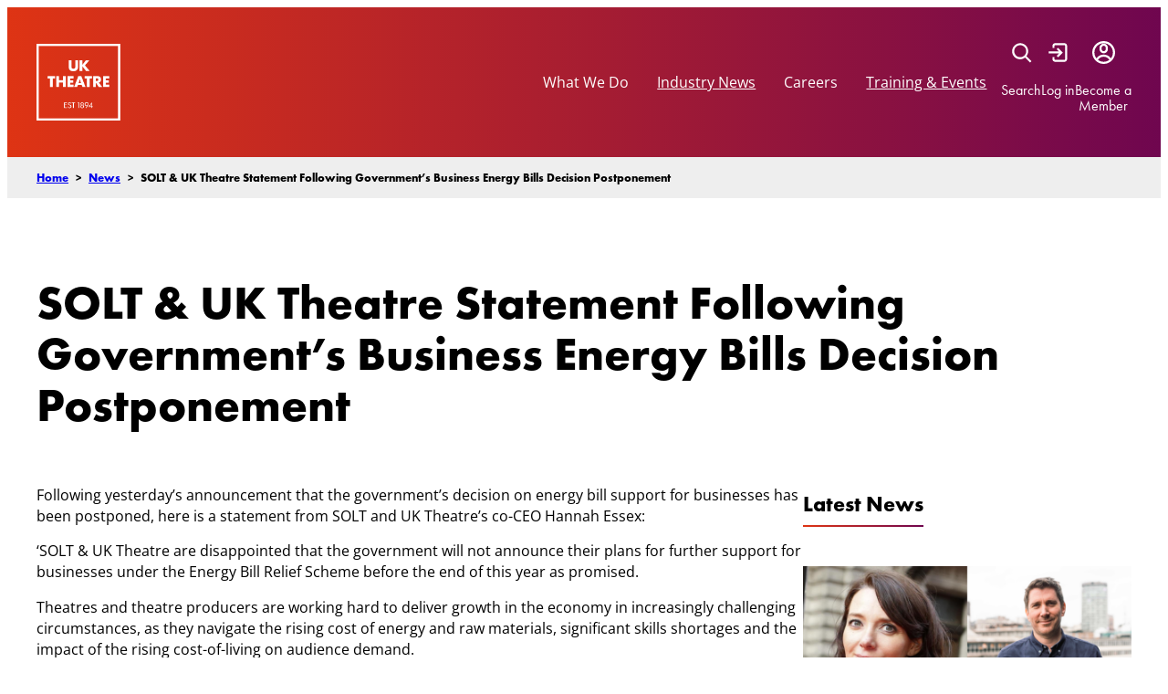

--- FILE ---
content_type: text/html; charset=UTF-8
request_url: https://uktheatre.org/statement-following-postponement-of-governments-business-energy-bills-decision/
body_size: 31571
content:
<!DOCTYPE html>
<html lang="en-GB">
<head>
	<meta charset="UTF-8" />
	<meta name="viewport" content="width=device-width, initial-scale=1" />
<meta name='robots' content='index, follow, max-image-preview:large, max-snippet:-1, max-video-preview:-1' />
<script id="cookieyes" type="text/javascript" src="https://cdn-cookieyes.com/client_data/9ddd2bb0692f20c68bc29fc5/script.js"></script>
	<!-- This site is optimized with the Yoast SEO plugin v25.8 - https://yoast.com/wordpress/plugins/seo/ -->
	<link rel="canonical" href="https://uktheatre.org/statement-following-postponement-of-governments-business-energy-bills-decision/" />
	<meta property="og:locale" content="en_GB" />
	<meta property="og:type" content="article" />
	<meta property="og:title" content="SOLT &amp; UK Theatre Statement Following Government&#039;s Business Energy Bills Decision Postponement - UK Theatre" />
	<meta property="og:description" content="Following yesterday’s announcement that the government’s decision on energy bill support for businesses has been postponed, here is a statement from SOLT and UK Theatre’s co-CEO Hannah Essex: ‘SOLT &amp; [&hellip;]" />
	<meta property="og:url" content="https://uktheatre.org/statement-following-postponement-of-governments-business-energy-bills-decision/" />
	<meta property="og:site_name" content="UK Theatre" />
	<meta property="article:published_time" content="2022-12-20T09:00:00+00:00" />
	<meta property="article:modified_time" content="2024-02-15T10:12:35+00:00" />
	<meta name="author" content="ruthsoltukt" />
	<meta name="twitter:card" content="summary_large_image" />
	<meta name="twitter:label1" content="Written by" />
	<meta name="twitter:data1" content="ruthsoltukt" />
	<meta name="twitter:label2" content="Estimated reading time" />
	<meta name="twitter:data2" content="1 minute" />
	<script type="application/ld+json" class="yoast-schema-graph">{"@context":"https://schema.org","@graph":[{"@type":"Article","@id":"https://uktheatre.org/statement-following-postponement-of-governments-business-energy-bills-decision/#article","isPartOf":{"@id":"https://uktheatre.org/statement-following-postponement-of-governments-business-energy-bills-decision/"},"author":{"name":"ruthsoltukt","@id":"https://uktheatre.org/#/schema/person/aa935a23a67cff781e5c0b83f862b379"},"headline":"SOLT &amp; UK Theatre Statement Following Government&#8217;s Business Energy Bills Decision Postponement","datePublished":"2022-12-20T09:00:00+00:00","dateModified":"2024-02-15T10:12:35+00:00","mainEntityOfPage":{"@id":"https://uktheatre.org/statement-following-postponement-of-governments-business-energy-bills-decision/"},"wordCount":306,"publisher":{"@id":"https://uktheatre.org/#organization"},"articleSection":["Press Release"],"inLanguage":"en-GB"},{"@type":"WebPage","@id":"https://uktheatre.org/statement-following-postponement-of-governments-business-energy-bills-decision/","url":"https://uktheatre.org/statement-following-postponement-of-governments-business-energy-bills-decision/","name":"SOLT &amp; UK Theatre Statement Following Government's Business Energy Bills Decision Postponement - UK Theatre","isPartOf":{"@id":"https://uktheatre.org/#website"},"datePublished":"2022-12-20T09:00:00+00:00","dateModified":"2024-02-15T10:12:35+00:00","breadcrumb":{"@id":"https://uktheatre.org/statement-following-postponement-of-governments-business-energy-bills-decision/#breadcrumb"},"inLanguage":"en-GB","potentialAction":[{"@type":"ReadAction","target":["https://uktheatre.org/statement-following-postponement-of-governments-business-energy-bills-decision/"]}]},{"@type":"BreadcrumbList","@id":"https://uktheatre.org/statement-following-postponement-of-governments-business-energy-bills-decision/#breadcrumb","itemListElement":[{"@type":"ListItem","position":1,"name":"Home","item":"https://uktheatre.org/"},{"@type":"ListItem","position":2,"name":"News","item":"https://uktheatre.org/news/"},{"@type":"ListItem","position":3,"name":"SOLT &amp; UK Theatre Statement Following Government&#8217;s Business Energy Bills Decision Postponement"}]},{"@type":"WebSite","@id":"https://uktheatre.org/#website","url":"https://uktheatre.org/","name":"UK Theatre","description":"Est. 1894","publisher":{"@id":"https://uktheatre.org/#organization"},"alternateName":"UKT","potentialAction":[{"@type":"SearchAction","target":{"@type":"EntryPoint","urlTemplate":"https://uktheatre.org/?s={search_term_string}"},"query-input":{"@type":"PropertyValueSpecification","valueRequired":true,"valueName":"search_term_string"}}],"inLanguage":"en-GB"},{"@type":"Organization","@id":"https://uktheatre.org/#organization","name":"UK Theatre","url":"https://uktheatre.org/","logo":{"@type":"ImageObject","inLanguage":"en-GB","@id":"https://uktheatre.org/#/schema/logo/image/","url":"https://uktheatre.org/wp-content/uploads/sites/2/2023/07/UKT-logo-white.png","contentUrl":"https://uktheatre.org/wp-content/uploads/sites/2/2023/07/UKT-logo-white.png","width":158,"height":145,"caption":"UK Theatre"},"image":{"@id":"https://uktheatre.org/#/schema/logo/image/"}},{"@type":"Person","@id":"https://uktheatre.org/#/schema/person/aa935a23a67cff781e5c0b83f862b379","name":"ruthsoltukt","url":"https://uktheatre.org/author/ruthsoltukt-2/"}]}</script>
	<!-- / Yoast SEO plugin. -->


<title>SOLT &amp; UK Theatre Statement Following Government&#039;s Business Energy Bills Decision Postponement - UK Theatre</title>
<link rel='dns-prefetch' href='//use.typekit.net' />
<link rel="alternate" type="application/rss+xml" title="UK Theatre &raquo; Feed" href="https://uktheatre.org/feed/" />
<link rel="alternate" type="application/rss+xml" title="UK Theatre &raquo; Comments Feed" href="https://uktheatre.org/comments/feed/" />
<link rel="alternate" type="text/calendar" title="UK Theatre &raquo; iCal Feed" href="https://uktheatre.org/events/?ical=1" />
<link rel="alternate" title="oEmbed (JSON)" type="application/json+oembed" href="https://uktheatre.org/wp-json/oembed/1.0/embed?url=https%3A%2F%2Fuktheatre.org%2Fstatement-following-postponement-of-governments-business-energy-bills-decision%2F" />
<link rel="alternate" title="oEmbed (XML)" type="text/xml+oembed" href="https://uktheatre.org/wp-json/oembed/1.0/embed?url=https%3A%2F%2Fuktheatre.org%2Fstatement-following-postponement-of-governments-business-energy-bills-decision%2F&#038;format=xml" />
<style id='wp-img-auto-sizes-contain-inline-css'>
img:is([sizes=auto i],[sizes^="auto," i]){contain-intrinsic-size:3000px 1500px}
/*# sourceURL=wp-img-auto-sizes-contain-inline-css */
</style>
<link rel='stylesheet' id='directories-css' href='https://uktheatre.org/wp-content/plugins/eudonet-wp-integration//build/organisation-directory.css?ver=c98425e4cbb79854d95421fc71853e33' media='all' />
<style id='wp-block-site-logo-inline-css'>
.wp-block-site-logo{box-sizing:border-box;line-height:0}.wp-block-site-logo a{display:inline-block;line-height:0}.wp-block-site-logo.is-default-size img{height:auto;width:120px}.wp-block-site-logo img{height:auto;max-width:100%}.wp-block-site-logo a,.wp-block-site-logo img{border-radius:inherit}.wp-block-site-logo.aligncenter{margin-left:auto;margin-right:auto;text-align:center}:root :where(.wp-block-site-logo.is-style-rounded){border-radius:9999px}
/*# sourceURL=https://uktheatre.org/wp-includes/blocks/site-logo/style.min.css */
</style>
<style id='wp-block-button-inline-css'>
.wp-block-button__link{align-content:center;box-sizing:border-box;cursor:pointer;display:inline-block;height:100%;text-align:center;word-break:break-word}.wp-block-button__link.aligncenter{text-align:center}.wp-block-button__link.alignright{text-align:right}:where(.wp-block-button__link){border-radius:9999px;box-shadow:none;padding:calc(.667em + 2px) calc(1.333em + 2px);text-decoration:none}.wp-block-button[style*=text-decoration] .wp-block-button__link{text-decoration:inherit}.wp-block-buttons>.wp-block-button.has-custom-width{max-width:none}.wp-block-buttons>.wp-block-button.has-custom-width .wp-block-button__link{width:100%}.wp-block-buttons>.wp-block-button.has-custom-font-size .wp-block-button__link{font-size:inherit}.wp-block-buttons>.wp-block-button.wp-block-button__width-25{width:calc(25% - var(--wp--style--block-gap, .5em)*.75)}.wp-block-buttons>.wp-block-button.wp-block-button__width-50{width:calc(50% - var(--wp--style--block-gap, .5em)*.5)}.wp-block-buttons>.wp-block-button.wp-block-button__width-75{width:calc(75% - var(--wp--style--block-gap, .5em)*.25)}.wp-block-buttons>.wp-block-button.wp-block-button__width-100{flex-basis:100%;width:100%}.wp-block-buttons.is-vertical>.wp-block-button.wp-block-button__width-25{width:25%}.wp-block-buttons.is-vertical>.wp-block-button.wp-block-button__width-50{width:50%}.wp-block-buttons.is-vertical>.wp-block-button.wp-block-button__width-75{width:75%}.wp-block-button.is-style-squared,.wp-block-button__link.wp-block-button.is-style-squared{border-radius:0}.wp-block-button.no-border-radius,.wp-block-button__link.no-border-radius{border-radius:0!important}:root :where(.wp-block-button .wp-block-button__link.is-style-outline),:root :where(.wp-block-button.is-style-outline>.wp-block-button__link){border:2px solid;padding:.667em 1.333em}:root :where(.wp-block-button .wp-block-button__link.is-style-outline:not(.has-text-color)),:root :where(.wp-block-button.is-style-outline>.wp-block-button__link:not(.has-text-color)){color:currentColor}:root :where(.wp-block-button .wp-block-button__link.is-style-outline:not(.has-background)),:root :where(.wp-block-button.is-style-outline>.wp-block-button__link:not(.has-background)){background-color:initial;background-image:none}
/*# sourceURL=https://uktheatre.org/wp-includes/blocks/button/style.min.css */
</style>
<style id='wp-block-buttons-inline-css'>
.wp-block-buttons{box-sizing:border-box}.wp-block-buttons.is-vertical{flex-direction:column}.wp-block-buttons.is-vertical>.wp-block-button:last-child{margin-bottom:0}.wp-block-buttons>.wp-block-button{display:inline-block;margin:0}.wp-block-buttons.is-content-justification-left{justify-content:flex-start}.wp-block-buttons.is-content-justification-left.is-vertical{align-items:flex-start}.wp-block-buttons.is-content-justification-center{justify-content:center}.wp-block-buttons.is-content-justification-center.is-vertical{align-items:center}.wp-block-buttons.is-content-justification-right{justify-content:flex-end}.wp-block-buttons.is-content-justification-right.is-vertical{align-items:flex-end}.wp-block-buttons.is-content-justification-space-between{justify-content:space-between}.wp-block-buttons.aligncenter{text-align:center}.wp-block-buttons:not(.is-content-justification-space-between,.is-content-justification-right,.is-content-justification-left,.is-content-justification-center) .wp-block-button.aligncenter{margin-left:auto;margin-right:auto;width:100%}.wp-block-buttons[style*=text-decoration] .wp-block-button,.wp-block-buttons[style*=text-decoration] .wp-block-button__link{text-decoration:inherit}.wp-block-buttons.has-custom-font-size .wp-block-button__link{font-size:inherit}.wp-block-buttons .wp-block-button__link{width:100%}.wp-block-button.aligncenter{text-align:center}
/*# sourceURL=https://uktheatre.org/wp-includes/blocks/buttons/style.min.css */
</style>
<style id='outermost-icon-block-style-inline-css'>
.wp-block-outermost-icon-block{display:flex;line-height:0}.wp-block-outermost-icon-block.has-border-color{border:none}.wp-block-outermost-icon-block .has-icon-color svg,.wp-block-outermost-icon-block.has-icon-color svg{color:currentColor}.wp-block-outermost-icon-block .has-icon-color:not(.has-no-icon-fill-color) svg,.wp-block-outermost-icon-block.has-icon-color:not(.has-no-icon-fill-color) svg{fill:currentColor}.wp-block-outermost-icon-block .icon-container{box-sizing:border-box}.wp-block-outermost-icon-block a,.wp-block-outermost-icon-block svg{height:100%;transition:transform .1s ease-in-out;width:100%}.wp-block-outermost-icon-block a:hover{transform:scale(1.1)}.wp-block-outermost-icon-block svg{transform:rotate(var(--outermost--icon-block--transform-rotate,0deg)) scaleX(var(--outermost--icon-block--transform-scale-x,1)) scaleY(var(--outermost--icon-block--transform-scale-y,1))}.wp-block-outermost-icon-block .rotate-90,.wp-block-outermost-icon-block.rotate-90{--outermost--icon-block--transform-rotate:90deg}.wp-block-outermost-icon-block .rotate-180,.wp-block-outermost-icon-block.rotate-180{--outermost--icon-block--transform-rotate:180deg}.wp-block-outermost-icon-block .rotate-270,.wp-block-outermost-icon-block.rotate-270{--outermost--icon-block--transform-rotate:270deg}.wp-block-outermost-icon-block .flip-horizontal,.wp-block-outermost-icon-block.flip-horizontal{--outermost--icon-block--transform-scale-x:-1}.wp-block-outermost-icon-block .flip-vertical,.wp-block-outermost-icon-block.flip-vertical{--outermost--icon-block--transform-scale-y:-1}.wp-block-outermost-icon-block .flip-vertical.flip-horizontal,.wp-block-outermost-icon-block.flip-vertical.flip-horizontal{--outermost--icon-block--transform-scale-x:-1;--outermost--icon-block--transform-scale-y:-1}

/*# sourceURL=https://uktheatre.org/wp-content/plugins/icon-block/build/style.css */
</style>
<style id='wp-block-navigation-link-inline-css'>
.wp-block-navigation .wp-block-navigation-item__label{overflow-wrap:break-word}.wp-block-navigation .wp-block-navigation-item__description{display:none}.link-ui-tools{outline:1px solid #f0f0f0;padding:8px}.link-ui-block-inserter{padding-top:8px}.link-ui-block-inserter__back{margin-left:8px;text-transform:uppercase}
/*# sourceURL=https://uktheatre.org/wp-includes/blocks/navigation-link/style.min.css */
</style>
<link rel='stylesheet' id='wp-block-navigation-css' href='https://uktheatre.org/wp-includes/blocks/navigation/style.min.css?ver=c98425e4cbb79854d95421fc71853e33' media='all' />
<style id='wp-block-group-inline-css'>
.wp-block-group{box-sizing:border-box}:where(.wp-block-group.wp-block-group-is-layout-constrained){position:relative}
/*# sourceURL=https://uktheatre.org/wp-includes/blocks/group/style.min.css */
</style>
<style id='wp-block-heading-inline-css'>
h1:where(.wp-block-heading).has-background,h2:where(.wp-block-heading).has-background,h3:where(.wp-block-heading).has-background,h4:where(.wp-block-heading).has-background,h5:where(.wp-block-heading).has-background,h6:where(.wp-block-heading).has-background{padding:1.25em 2.375em}h1.has-text-align-left[style*=writing-mode]:where([style*=vertical-lr]),h1.has-text-align-right[style*=writing-mode]:where([style*=vertical-rl]),h2.has-text-align-left[style*=writing-mode]:where([style*=vertical-lr]),h2.has-text-align-right[style*=writing-mode]:where([style*=vertical-rl]),h3.has-text-align-left[style*=writing-mode]:where([style*=vertical-lr]),h3.has-text-align-right[style*=writing-mode]:where([style*=vertical-rl]),h4.has-text-align-left[style*=writing-mode]:where([style*=vertical-lr]),h4.has-text-align-right[style*=writing-mode]:where([style*=vertical-rl]),h5.has-text-align-left[style*=writing-mode]:where([style*=vertical-lr]),h5.has-text-align-right[style*=writing-mode]:where([style*=vertical-rl]),h6.has-text-align-left[style*=writing-mode]:where([style*=vertical-lr]),h6.has-text-align-right[style*=writing-mode]:where([style*=vertical-rl]){rotate:180deg}
/*# sourceURL=https://uktheatre.org/wp-includes/blocks/heading/style.min.css */
</style>
<style id='wp-block-columns-inline-css'>
.wp-block-columns{box-sizing:border-box;display:flex;flex-wrap:wrap!important}@media (min-width:782px){.wp-block-columns{flex-wrap:nowrap!important}}.wp-block-columns{align-items:normal!important}.wp-block-columns.are-vertically-aligned-top{align-items:flex-start}.wp-block-columns.are-vertically-aligned-center{align-items:center}.wp-block-columns.are-vertically-aligned-bottom{align-items:flex-end}@media (max-width:781px){.wp-block-columns:not(.is-not-stacked-on-mobile)>.wp-block-column{flex-basis:100%!important}}@media (min-width:782px){.wp-block-columns:not(.is-not-stacked-on-mobile)>.wp-block-column{flex-basis:0;flex-grow:1}.wp-block-columns:not(.is-not-stacked-on-mobile)>.wp-block-column[style*=flex-basis]{flex-grow:0}}.wp-block-columns.is-not-stacked-on-mobile{flex-wrap:nowrap!important}.wp-block-columns.is-not-stacked-on-mobile>.wp-block-column{flex-basis:0;flex-grow:1}.wp-block-columns.is-not-stacked-on-mobile>.wp-block-column[style*=flex-basis]{flex-grow:0}:where(.wp-block-columns){margin-bottom:1.75em}:where(.wp-block-columns.has-background){padding:1.25em 2.375em}.wp-block-column{flex-grow:1;min-width:0;overflow-wrap:break-word;word-break:break-word}.wp-block-column.is-vertically-aligned-top{align-self:flex-start}.wp-block-column.is-vertically-aligned-center{align-self:center}.wp-block-column.is-vertically-aligned-bottom{align-self:flex-end}.wp-block-column.is-vertically-aligned-stretch{align-self:stretch}.wp-block-column.is-vertically-aligned-bottom,.wp-block-column.is-vertically-aligned-center,.wp-block-column.is-vertically-aligned-top{width:100%}
/*# sourceURL=https://uktheatre.org/wp-includes/blocks/columns/style.min.css */
</style>
<style id='wp-block-paragraph-inline-css'>
.is-small-text{font-size:.875em}.is-regular-text{font-size:1em}.is-large-text{font-size:2.25em}.is-larger-text{font-size:3em}.has-drop-cap:not(:focus):first-letter{float:left;font-size:8.4em;font-style:normal;font-weight:100;line-height:.68;margin:.05em .1em 0 0;text-transform:uppercase}body.rtl .has-drop-cap:not(:focus):first-letter{float:none;margin-left:.1em}p.has-drop-cap.has-background{overflow:hidden}:root :where(p.has-background){padding:1.25em 2.375em}:where(p.has-text-color:not(.has-link-color)) a{color:inherit}p.has-text-align-left[style*="writing-mode:vertical-lr"],p.has-text-align-right[style*="writing-mode:vertical-rl"]{rotate:180deg}
/*# sourceURL=https://uktheatre.org/wp-includes/blocks/paragraph/style.min.css */
</style>
<link rel='stylesheet' id='wp-block-cover-css' href='https://uktheatre.org/wp-includes/blocks/cover/style.min.css?ver=c98425e4cbb79854d95421fc71853e33' media='all' />
<style id='block-visibility-screen-size-styles-inline-css'>
/* Large screens (desktops, 992px and up) */
@media ( min-width: 992px ) {
	.block-visibility-hide-large-screen {
		display: none !important;
	}
}

/* Medium screens (tablets, between 768px and 992px) */
@media ( min-width: 768px ) and ( max-width: 991.98px ) {
	.block-visibility-hide-medium-screen {
		display: none !important;
	}
}

/* Small screens (mobile devices, less than 768px) */
@media ( max-width: 767.98px ) {
	.block-visibility-hide-small-screen {
		display: none !important;
	}
}
/*# sourceURL=block-visibility-screen-size-styles-inline-css */
</style>
<style id='wp-block-search-inline-css'>
.wp-block-search__button{margin-left:10px;word-break:normal}.wp-block-search__button.has-icon{line-height:0}.wp-block-search__button svg{height:1.25em;min-height:24px;min-width:24px;width:1.25em;fill:currentColor;vertical-align:text-bottom}:where(.wp-block-search__button){border:1px solid #ccc;padding:6px 10px}.wp-block-search__inside-wrapper{display:flex;flex:auto;flex-wrap:nowrap;max-width:100%}.wp-block-search__label{width:100%}.wp-block-search.wp-block-search__button-only .wp-block-search__button{box-sizing:border-box;display:flex;flex-shrink:0;justify-content:center;margin-left:0;max-width:100%}.wp-block-search.wp-block-search__button-only .wp-block-search__inside-wrapper{min-width:0!important;transition-property:width}.wp-block-search.wp-block-search__button-only .wp-block-search__input{flex-basis:100%;transition-duration:.3s}.wp-block-search.wp-block-search__button-only.wp-block-search__searchfield-hidden,.wp-block-search.wp-block-search__button-only.wp-block-search__searchfield-hidden .wp-block-search__inside-wrapper{overflow:hidden}.wp-block-search.wp-block-search__button-only.wp-block-search__searchfield-hidden .wp-block-search__input{border-left-width:0!important;border-right-width:0!important;flex-basis:0;flex-grow:0;margin:0;min-width:0!important;padding-left:0!important;padding-right:0!important;width:0!important}:where(.wp-block-search__input){appearance:none;border:1px solid #949494;flex-grow:1;font-family:inherit;font-size:inherit;font-style:inherit;font-weight:inherit;letter-spacing:inherit;line-height:inherit;margin-left:0;margin-right:0;min-width:3rem;padding:8px;text-decoration:unset!important;text-transform:inherit}:where(.wp-block-search__button-inside .wp-block-search__inside-wrapper){background-color:#fff;border:1px solid #949494;box-sizing:border-box;padding:4px}:where(.wp-block-search__button-inside .wp-block-search__inside-wrapper) .wp-block-search__input{border:none;border-radius:0;padding:0 4px}:where(.wp-block-search__button-inside .wp-block-search__inside-wrapper) .wp-block-search__input:focus{outline:none}:where(.wp-block-search__button-inside .wp-block-search__inside-wrapper) :where(.wp-block-search__button){padding:4px 8px}.wp-block-search.aligncenter .wp-block-search__inside-wrapper{margin:auto}.wp-block[data-align=right] .wp-block-search.wp-block-search__button-only .wp-block-search__inside-wrapper{float:right}
/*# sourceURL=https://uktheatre.org/wp-includes/blocks/search/style.min.css */
</style>
<style id='wp-block-post-title-inline-css'>
.wp-block-post-title{box-sizing:border-box;word-break:break-word}.wp-block-post-title :where(a){display:inline-block;font-family:inherit;font-size:inherit;font-style:inherit;font-weight:inherit;letter-spacing:inherit;line-height:inherit;text-decoration:inherit}
/*# sourceURL=https://uktheatre.org/wp-includes/blocks/post-title/style.min.css */
</style>
<style id='wp-block-post-content-inline-css'>
.wp-block-post-content{display:flow-root}
/*# sourceURL=https://uktheatre.org/wp-includes/blocks/post-content/style.min.css */
</style>
<style id='outermost-social-sharing-style-inline-css'>
.wp-block-outermost-social-sharing{align-items:flex-start;background:none;box-sizing:border-box;margin-left:0;padding-left:0;padding-right:0;text-indent:0}.wp-block-outermost-social-sharing .outermost-social-sharing-link a,.wp-block-outermost-social-sharing .outermost-social-sharing-link a:hover{border-bottom:0;box-shadow:none;text-decoration:none}.wp-block-outermost-social-sharing .outermost-social-sharing-link a{padding:.25em}.wp-block-outermost-social-sharing .outermost-social-sharing-link svg{height:1em;width:1em}.wp-block-outermost-social-sharing .outermost-social-sharing-link span:not(.screen-reader-text){font-size:.65em;margin-left:.5em;margin-right:.5em}.wp-block-outermost-social-sharing.has-small-icon-size{font-size:16px}.wp-block-outermost-social-sharing,.wp-block-outermost-social-sharing.has-normal-icon-size{font-size:24px}.wp-block-outermost-social-sharing.has-large-icon-size{font-size:36px}.wp-block-outermost-social-sharing.has-huge-icon-size{font-size:48px}.wp-block-outermost-social-sharing.aligncenter{display:flex;justify-content:center}.wp-block-outermost-social-sharing.alignright{justify-content:flex-end}.wp-block-outermost-social-sharing-link{border-radius:9999px;display:block;height:auto;transition:transform .1s ease}.wp-block-outermost-social-sharing-link a{align-items:center;display:flex;line-height:0;transition:transform .1s ease}.wp-block-outermost-social-sharing-link:hover{transform:scale(1.1)}.wp-block-outermost-social-sharing .wp-block-outermost-social-sharing-link .wp-block-outermost-social-sharing-link-anchor,.wp-block-outermost-social-sharing .wp-block-outermost-social-sharing-link .wp-block-outermost-social-sharing-link-anchor svg,.wp-block-outermost-social-sharing .wp-block-outermost-social-sharing-link .wp-block-outermost-social-sharing-link-anchor:active,.wp-block-outermost-social-sharing .wp-block-outermost-social-sharing-link .wp-block-outermost-social-sharing-link-anchor:hover,.wp-block-outermost-social-sharing .wp-block-outermost-social-sharing-link .wp-block-outermost-social-sharing-link-anchor:visited{color:currentColor;fill:currentColor}.wp-block-outermost-social-sharing:not(.is-style-logos-only) .outermost-social-sharing-link{background-color:#f0f0f0;color:#444}.wp-block-outermost-social-sharing:not(.is-style-logos-only) .outermost-social-sharing-link-bluesky{background-color:#1083fe;color:#fff}.wp-block-outermost-social-sharing:not(.is-style-logos-only) .outermost-social-sharing-link-facebook{background-color:#1877f2;color:#fff}.wp-block-outermost-social-sharing:not(.is-style-logos-only) .outermost-social-sharing-link-flipboard{background-color:#e12828;color:#fff}.wp-block-outermost-social-sharing:not(.is-style-logos-only) .outermost-social-sharing-link-line{background-color:#06c755;color:#fff}.wp-block-outermost-social-sharing:not(.is-style-logos-only) .outermost-social-sharing-link-linkedin{background-color:#0a66c2;color:#fff}.wp-block-outermost-social-sharing:not(.is-style-logos-only) .outermost-social-sharing-link-pinterest{background-color:#bd081c;color:#fff}.wp-block-outermost-social-sharing:not(.is-style-logos-only) .outermost-social-sharing-link-pocket{background-color:#ef4056;color:#fff}.wp-block-outermost-social-sharing:not(.is-style-logos-only) .outermost-social-sharing-link-reddit{background-color:#ff4500;color:#fff}.wp-block-outermost-social-sharing:not(.is-style-logos-only) .outermost-social-sharing-link-skype{background-color:#0078ca;color:#fff}.wp-block-outermost-social-sharing:not(.is-style-logos-only) .outermost-social-sharing-link-telegram{background-color:#229ed9;color:#fff}.wp-block-outermost-social-sharing:not(.is-style-logos-only) .outermost-social-sharing-link-threads{background-color:#000;color:#fff}.wp-block-outermost-social-sharing:not(.is-style-logos-only) .outermost-social-sharing-link-tumblr{background-color:#011935;color:#fff}.wp-block-outermost-social-sharing:not(.is-style-logos-only) .outermost-social-sharing-link-viber{background-color:#665ca7;color:#fff}.wp-block-outermost-social-sharing:not(.is-style-logos-only) .outermost-social-sharing-link-whatsapp{background-color:#25d366;color:#fff}.wp-block-outermost-social-sharing:not(.is-style-logos-only) .outermost-social-sharing-link-x{background-color:#000;color:#fff}.wp-block-outermost-social-sharing.is-style-logos-only .outermost-social-sharing-link{background:none}.wp-block-outermost-social-sharing.is-style-logos-only .outermost-social-sharing-link a{padding:0}.wp-block-outermost-social-sharing.is-style-logos-only .outermost-social-sharing-link svg{height:1.25em;width:1.25em}.wp-block-outermost-social-sharing.is-style-logos-only .outermost-social-sharing-link{color:#444}.wp-block-outermost-social-sharing.is-style-logos-only .outermost-social-sharing-link-bluesky{color:#1083fe}.wp-block-outermost-social-sharing.is-style-logos-only .outermost-social-sharing-link-facebook{color:#1877f2}.wp-block-outermost-social-sharing.is-style-logos-only .outermost-social-sharing-link-flipboard{color:#e12828}.wp-block-outermost-social-sharing.is-style-logos-only .outermost-social-sharing-link-line{color:#06c755}.wp-block-outermost-social-sharing.is-style-logos-only .outermost-social-sharing-link-linkedin{color:#0a66c2}.wp-block-outermost-social-sharing.is-style-logos-only .outermost-social-sharing-link-pinterest{color:#bd081c}.wp-block-outermost-social-sharing.is-style-logos-only .outermost-social-sharing-link-pocket{color:#ef4056}.wp-block-outermost-social-sharing.is-style-logos-only .outermost-social-sharing-link-reddit{color:#ff4500}.wp-block-outermost-social-sharing.is-style-logos-only .outermost-social-sharing-link-skype{color:#0078ca}.wp-block-outermost-social-sharing.is-style-logos-only .outermost-social-sharing-link-telegram{color:#229ed9}.wp-block-outermost-social-sharing.is-style-logos-only .outermost-social-sharing-link-threads{color:#000}.wp-block-outermost-social-sharing.is-style-logos-only .outermost-social-sharing-link-tumblr{color:#011935}.wp-block-outermost-social-sharing.is-style-logos-only .outermost-social-sharing-link-twitter{color:#1da1f2}.wp-block-outermost-social-sharing.is-style-logos-only .outermost-social-sharing-link-viber{color:#665ca7}.wp-block-outermost-social-sharing.is-style-logos-only .outermost-social-sharing-link-whatsapp{color:#25d366}.wp-block-outermost-social-sharing.is-style-logos-only .outermost-social-sharing-link-x{color:#000}.wp-block-outermost-social-sharing.is-style-pill-shape .outermost-social-sharing-link{width:auto}.wp-block-outermost-social-sharing.is-style-pill-shape .outermost-social-sharing-link a{padding-left:.6666666667em;padding-right:.6666666667em}.wp-block-post-template.is-flex-container .wp-block-outermost-social-sharing li{width:auto}

/*# sourceURL=https://uktheatre.org/wp-content/plugins/social-sharing-block/build/social-sharing/style-index.css */
</style>
<style id='wp-block-post-featured-image-inline-css'>
.wp-block-post-featured-image{margin-left:0;margin-right:0}.wp-block-post-featured-image a{display:block;height:100%}.wp-block-post-featured-image :where(img){box-sizing:border-box;height:auto;max-width:100%;vertical-align:bottom;width:100%}.wp-block-post-featured-image.alignfull img,.wp-block-post-featured-image.alignwide img{width:100%}.wp-block-post-featured-image .wp-block-post-featured-image__overlay.has-background-dim{background-color:#000;inset:0;position:absolute}.wp-block-post-featured-image{position:relative}.wp-block-post-featured-image .wp-block-post-featured-image__overlay.has-background-gradient{background-color:initial}.wp-block-post-featured-image .wp-block-post-featured-image__overlay.has-background-dim-0{opacity:0}.wp-block-post-featured-image .wp-block-post-featured-image__overlay.has-background-dim-10{opacity:.1}.wp-block-post-featured-image .wp-block-post-featured-image__overlay.has-background-dim-20{opacity:.2}.wp-block-post-featured-image .wp-block-post-featured-image__overlay.has-background-dim-30{opacity:.3}.wp-block-post-featured-image .wp-block-post-featured-image__overlay.has-background-dim-40{opacity:.4}.wp-block-post-featured-image .wp-block-post-featured-image__overlay.has-background-dim-50{opacity:.5}.wp-block-post-featured-image .wp-block-post-featured-image__overlay.has-background-dim-60{opacity:.6}.wp-block-post-featured-image .wp-block-post-featured-image__overlay.has-background-dim-70{opacity:.7}.wp-block-post-featured-image .wp-block-post-featured-image__overlay.has-background-dim-80{opacity:.8}.wp-block-post-featured-image .wp-block-post-featured-image__overlay.has-background-dim-90{opacity:.9}.wp-block-post-featured-image .wp-block-post-featured-image__overlay.has-background-dim-100{opacity:1}.wp-block-post-featured-image:where(.alignleft,.alignright){width:100%}
/*# sourceURL=https://uktheatre.org/wp-includes/blocks/post-featured-image/style.min.css */
</style>
<style id='wp-block-post-terms-inline-css'>
.wp-block-post-terms{box-sizing:border-box}.wp-block-post-terms .wp-block-post-terms__separator{white-space:pre-wrap}
/*# sourceURL=https://uktheatre.org/wp-includes/blocks/post-terms/style.min.css */
</style>
<style id='wp-block-post-date-inline-css'>
.wp-block-post-date{box-sizing:border-box}
/*# sourceURL=https://uktheatre.org/wp-includes/blocks/post-date/style.min.css */
</style>
<style id='wp-block-spacer-inline-css'>
.wp-block-spacer{clear:both}
/*# sourceURL=https://uktheatre.org/wp-includes/blocks/spacer/style.min.css */
</style>
<style id='wp-block-post-template-inline-css'>
.wp-block-post-template{box-sizing:border-box;list-style:none;margin-bottom:0;margin-top:0;max-width:100%;padding:0}.wp-block-post-template.is-flex-container{display:flex;flex-direction:row;flex-wrap:wrap;gap:1.25em}.wp-block-post-template.is-flex-container>li{margin:0;width:100%}@media (min-width:600px){.wp-block-post-template.is-flex-container.is-flex-container.columns-2>li{width:calc(50% - .625em)}.wp-block-post-template.is-flex-container.is-flex-container.columns-3>li{width:calc(33.33333% - .83333em)}.wp-block-post-template.is-flex-container.is-flex-container.columns-4>li{width:calc(25% - .9375em)}.wp-block-post-template.is-flex-container.is-flex-container.columns-5>li{width:calc(20% - 1em)}.wp-block-post-template.is-flex-container.is-flex-container.columns-6>li{width:calc(16.66667% - 1.04167em)}}@media (max-width:600px){.wp-block-post-template-is-layout-grid.wp-block-post-template-is-layout-grid.wp-block-post-template-is-layout-grid.wp-block-post-template-is-layout-grid{grid-template-columns:1fr}}.wp-block-post-template-is-layout-constrained>li>.alignright,.wp-block-post-template-is-layout-flow>li>.alignright{float:right;margin-inline-end:0;margin-inline-start:2em}.wp-block-post-template-is-layout-constrained>li>.alignleft,.wp-block-post-template-is-layout-flow>li>.alignleft{float:left;margin-inline-end:2em;margin-inline-start:0}.wp-block-post-template-is-layout-constrained>li>.aligncenter,.wp-block-post-template-is-layout-flow>li>.aligncenter{margin-inline-end:auto;margin-inline-start:auto}
/*# sourceURL=https://uktheatre.org/wp-includes/blocks/post-template/style.min.css */
</style>
<link rel='stylesheet' id='wp-block-social-links-css' href='https://uktheatre.org/wp-includes/blocks/social-links/style.min.css?ver=c98425e4cbb79854d95421fc71853e33' media='all' />
<style id='acoustic-integration-acoustic-integration-style-inline-css'>
/*!***************************************************************************************************************************************************************************************************************************************!*\
  !*** css ./node_modules/css-loader/dist/cjs.js??ruleSet[1].rules[4].use[1]!./node_modules/postcss-loader/dist/cjs.js??ruleSet[1].rules[4].use[2]!./node_modules/sass-loader/dist/cjs.js??ruleSet[1].rules[4].use[3]!./src/style.scss ***!
  \***************************************************************************************************************************************************************************************************************************************/
/**
 * The following styles get applied both on the front of your site
 * and in the editor.
 *
 * Replace them with your own styles or remove the file completely.
 */
.subscribe-form span.validation-error,
.subscribe-form .form-errors {
  display: block;
  padding: 0.375rem 0.5rem;
  font-size: 0.75rem;
  color: red;
  border: 1px solid red;
  border-radius: 1px;
  background-color: rgba(255, 0, 0, 0.1);
}
.subscribe-form .form-errors {
  margin-top: var(--wp--preset--spacing--30);
  margin-bottom: var(--wp--preset--spacing--30);
}
.subscribe-form .form-errors h2 {
  font-size: 1rem;
}
.subscribe-form .main-fields,
.subscribe-form .term-fields {
  margin-bottom: 1rem;
}
.subscribe-form .form-messages {
  border-width: 1px;
  border-style: none;
  border-radius: 1px;
  padding: 2rem;
  text-align: center;
}
.subscribe-form .form-messages.success {
  background-color: rgb(233, 255, 233);
  border-color: green;
  border-style: solid;
}
.subscribe-form .form-messages.success .form-message-text {
  color: green;
}
.subscribe-form .form-messages.error {
  background-color: rgb(255, 224, 224);
  border-color: red;
  border-style: solid;
}
.subscribe-form .form-messages.error .form-message-text {
  color: red;
}
.subscribe-form .form-group {
  display: flex;
  flex-wrap: nowrap;
  margin: 0;
  gap: 1rem;
}
.subscribe-form .form-group .form-input {
  width: calc(50% - 0.5rem);
}
.subscribe-form .form-input:not(.form-input-checkbox) label,
.subscribe-form .form-input:not(.form-input-checkbox) input {
  width: 100% !important;
}
.subscribe-form .loading {
  display: none;
  gap: 0.5rem;
  align-items: center;
}
.subscribe-form .saving .loading {
  display: flex;
}

.tfec.subscribe-form * {
  font-family: var(--wp--preset--font-family--bilo) !important;
  color: var(--wp--preset--color--tfec-darkest-teal) !important;
}
.tfec.subscribe-form input[type=submit] {
  background-color: var(--wp--preset--color--tfec-action-orange);
  color: var(--wp--preset--color--tfec-lightest-teal) !important;
  font-weight: 700;
}
.tfec.subscribe-form .form-input a {
  color: var(--wp--preset--color--tfec-primary-teal);
  font-weight: 700;
}
.tfec.subscribe-form .form-input a:hover {
  color: var(--wp--preset--color--tfec-dark-teal);
}

/*# sourceMappingURL=style-index.css.map*/
/*# sourceURL=https://uktheatre.org/wp-content/plugins/acoustic-integration/build/style-index.css */
</style>
<style id='wp-block-library-inline-css'>
:root{--wp-block-synced-color:#7a00df;--wp-block-synced-color--rgb:122,0,223;--wp-bound-block-color:var(--wp-block-synced-color);--wp-editor-canvas-background:#ddd;--wp-admin-theme-color:#007cba;--wp-admin-theme-color--rgb:0,124,186;--wp-admin-theme-color-darker-10:#006ba1;--wp-admin-theme-color-darker-10--rgb:0,107,160.5;--wp-admin-theme-color-darker-20:#005a87;--wp-admin-theme-color-darker-20--rgb:0,90,135;--wp-admin-border-width-focus:2px}@media (min-resolution:192dpi){:root{--wp-admin-border-width-focus:1.5px}}.wp-element-button{cursor:pointer}:root .has-very-light-gray-background-color{background-color:#eee}:root .has-very-dark-gray-background-color{background-color:#313131}:root .has-very-light-gray-color{color:#eee}:root .has-very-dark-gray-color{color:#313131}:root .has-vivid-green-cyan-to-vivid-cyan-blue-gradient-background{background:linear-gradient(135deg,#00d084,#0693e3)}:root .has-purple-crush-gradient-background{background:linear-gradient(135deg,#34e2e4,#4721fb 50%,#ab1dfe)}:root .has-hazy-dawn-gradient-background{background:linear-gradient(135deg,#faaca8,#dad0ec)}:root .has-subdued-olive-gradient-background{background:linear-gradient(135deg,#fafae1,#67a671)}:root .has-atomic-cream-gradient-background{background:linear-gradient(135deg,#fdd79a,#004a59)}:root .has-nightshade-gradient-background{background:linear-gradient(135deg,#330968,#31cdcf)}:root .has-midnight-gradient-background{background:linear-gradient(135deg,#020381,#2874fc)}:root{--wp--preset--font-size--normal:16px;--wp--preset--font-size--huge:42px}.has-regular-font-size{font-size:1em}.has-larger-font-size{font-size:2.625em}.has-normal-font-size{font-size:var(--wp--preset--font-size--normal)}.has-huge-font-size{font-size:var(--wp--preset--font-size--huge)}.has-text-align-center{text-align:center}.has-text-align-left{text-align:left}.has-text-align-right{text-align:right}.has-fit-text{white-space:nowrap!important}#end-resizable-editor-section{display:none}.aligncenter{clear:both}.items-justified-left{justify-content:flex-start}.items-justified-center{justify-content:center}.items-justified-right{justify-content:flex-end}.items-justified-space-between{justify-content:space-between}.screen-reader-text{border:0;clip-path:inset(50%);height:1px;margin:-1px;overflow:hidden;padding:0;position:absolute;width:1px;word-wrap:normal!important}.screen-reader-text:focus{background-color:#ddd;clip-path:none;color:#444;display:block;font-size:1em;height:auto;left:5px;line-height:normal;padding:15px 23px 14px;text-decoration:none;top:5px;width:auto;z-index:100000}html :where(.has-border-color){border-style:solid}html :where([style*=border-top-color]){border-top-style:solid}html :where([style*=border-right-color]){border-right-style:solid}html :where([style*=border-bottom-color]){border-bottom-style:solid}html :where([style*=border-left-color]){border-left-style:solid}html :where([style*=border-width]){border-style:solid}html :where([style*=border-top-width]){border-top-style:solid}html :where([style*=border-right-width]){border-right-style:solid}html :where([style*=border-bottom-width]){border-bottom-style:solid}html :where([style*=border-left-width]){border-left-style:solid}html :where(img[class*=wp-image-]){height:auto;max-width:100%}:where(figure){margin:0 0 1em}html :where(.is-position-sticky){--wp-admin--admin-bar--position-offset:var(--wp-admin--admin-bar--height,0px)}@media screen and (max-width:600px){html :where(.is-position-sticky){--wp-admin--admin-bar--position-offset:0px}}
.wp-block-search__inside-wrapper.has-dropdown{-ms-flex-wrap:wrap;flex-wrap:wrap}.wp-block-search__inside-wrapper.has-dropdown .wp-block-search__select{margin:0;-webkit-margin-end:0.5em;margin-inline-end:0.5em}.wp-block-search__inside-wrapper.has-dropdown .wp-block-search__input{width:auto}
/*# sourceURL=wp-block-library-inline-css */
</style>
<style id='global-styles-inline-css'>
:root{--wp--preset--aspect-ratio--square: 1;--wp--preset--aspect-ratio--4-3: 4/3;--wp--preset--aspect-ratio--3-4: 3/4;--wp--preset--aspect-ratio--3-2: 3/2;--wp--preset--aspect-ratio--2-3: 2/3;--wp--preset--aspect-ratio--16-9: 16/9;--wp--preset--aspect-ratio--9-16: 9/16;--wp--preset--color--black: #000000;--wp--preset--color--cyan-bluish-gray: #abb8c3;--wp--preset--color--white: #ffffff;--wp--preset--color--pale-pink: #f78da7;--wp--preset--color--vivid-red: #cf2e2e;--wp--preset--color--luminous-vivid-orange: #ff6900;--wp--preset--color--luminous-vivid-amber: #fcb900;--wp--preset--color--light-green-cyan: #7bdcb5;--wp--preset--color--vivid-green-cyan: #00d084;--wp--preset--color--pale-cyan-blue: #8ed1fc;--wp--preset--color--vivid-cyan-blue: #0693e3;--wp--preset--color--vivid-purple: #9b51e0;--wp--preset--color--transparent: transparent;--wp--preset--color--base: #ffffff;--wp--preset--color--contrast: #000000;--wp--preset--color--primary: #F5B330;--wp--preset--color--primary-alt: #FFF5E3;--wp--preset--color--secondary: #eeeeee;--wp--preset--color--secondary-alt: #f9f9f9;--wp--preset--color--tertiary: #DE3414;--wp--preset--color--tertiary-alt: #FFDCDC;--wp--preset--color--quaternary: #6F064F;--wp--preset--color--quaternary-alt: #F2DAEE;--wp--preset--color--tfec-primary-teal: #047777;--wp--preset--color--tfec-secondary-aqua: #2AB9B7;--wp--preset--color--tfec-secondary-green: #1EB495;--wp--preset--color--tfec-light-teal: #C5E7E6;--wp--preset--color--tfec-dark-teal: #07363a;--wp--preset--color--tfec-lightest-teal: #F7FCFB;--wp--preset--color--tfec-darkest-teal: #071C1C;--wp--preset--color--tfec-action-yellow: #FFCF84;--wp--preset--color--tfec-action-orange: #DC3838;--wp--preset--color--color-yellow: #eccb75;--wp--preset--color--color-green: #81c883;--wp--preset--color--color-purple: #ad89be;--wp--preset--color--color-blue: #7acdd0;--wp--preset--color--color-pink: #f19eb8;--wp--preset--color--color-indigo: #6e9bd2;--wp--preset--gradient--vivid-cyan-blue-to-vivid-purple: linear-gradient(135deg,rgb(6,147,227) 0%,rgb(155,81,224) 100%);--wp--preset--gradient--light-green-cyan-to-vivid-green-cyan: linear-gradient(135deg,rgb(122,220,180) 0%,rgb(0,208,130) 100%);--wp--preset--gradient--luminous-vivid-amber-to-luminous-vivid-orange: linear-gradient(135deg,rgb(252,185,0) 0%,rgb(255,105,0) 100%);--wp--preset--gradient--luminous-vivid-orange-to-vivid-red: linear-gradient(135deg,rgb(255,105,0) 0%,rgb(207,46,46) 100%);--wp--preset--gradient--very-light-gray-to-cyan-bluish-gray: linear-gradient(135deg,rgb(238,238,238) 0%,rgb(169,184,195) 100%);--wp--preset--gradient--cool-to-warm-spectrum: linear-gradient(135deg,rgb(74,234,220) 0%,rgb(151,120,209) 20%,rgb(207,42,186) 40%,rgb(238,44,130) 60%,rgb(251,105,98) 80%,rgb(254,248,76) 100%);--wp--preset--gradient--blush-light-purple: linear-gradient(135deg,rgb(255,206,236) 0%,rgb(152,150,240) 100%);--wp--preset--gradient--blush-bordeaux: linear-gradient(135deg,rgb(254,205,165) 0%,rgb(254,45,45) 50%,rgb(107,0,62) 100%);--wp--preset--gradient--luminous-dusk: linear-gradient(135deg,rgb(255,203,112) 0%,rgb(199,81,192) 50%,rgb(65,88,208) 100%);--wp--preset--gradient--pale-ocean: linear-gradient(135deg,rgb(255,245,203) 0%,rgb(182,227,212) 50%,rgb(51,167,181) 100%);--wp--preset--gradient--electric-grass: linear-gradient(135deg,rgb(202,248,128) 0%,rgb(113,206,126) 100%);--wp--preset--gradient--midnight: linear-gradient(135deg,rgb(2,3,129) 0%,rgb(40,116,252) 100%);--wp--preset--gradient--brand-gradient-1: linear-gradient(90deg,var(--wp--preset--color--quaternary) 0%,var(--wp--preset--color--tertiary) 100%);--wp--preset--gradient--brand-gradient-2: linear-gradient(90deg,var(--wp--preset--color--tertiary) 0%,var(--wp--preset--color--quaternary) 100%);--wp--preset--font-size--small: clamp(0.85rem, 0.85rem + ((1vw - 0.2rem) * 0.203), 1rem);--wp--preset--font-size--medium: clamp(1.25rem, 1.25rem + ((1vw - 0.2rem) * 0.339), 1.5rem);--wp--preset--font-size--large: clamp(1.6rem, 1.6rem + ((1vw - 0.2rem) * 1.22), 2.5rem);--wp--preset--font-size--x-large: clamp(2rem, 2rem + ((1vw - 0.2rem) * 2.034), 3.5rem);--wp--preset--font-size--xx-large: clamp(2.5rem, 2.5rem + ((1vw - 0.2rem) * 3.39), 5rem);--wp--preset--font-family--open-sans: "Open Sans", sans-serif;--wp--preset--font-family--futurapt: 'futura-pt', sans-serif;--wp--preset--font-family--futuraptbold: 'futura-pt-bold', sans-serif;--wp--preset--font-family--bilo: "bilo", sans-serif;--wp--preset--spacing--20: 0.44rem;--wp--preset--spacing--30: clamp(1.5rem, 5vw, 2rem);--wp--preset--spacing--40: clamp(1.8rem, 1.8rem + ((1vw - 0.48rem) * 2.885), 3rem);--wp--preset--spacing--50: clamp(2.5rem, 8vw, 4.5rem);--wp--preset--spacing--60: clamp(3.75rem, 10vw, 7rem);--wp--preset--spacing--70: clamp(5rem, 5.25rem + ((1vw - 0.48rem) * 9.096), 8rem);--wp--preset--spacing--80: clamp(7rem, 14vw, 11rem);--wp--preset--shadow--natural: 6px 6px 9px rgba(0, 0, 0, 0.2);--wp--preset--shadow--deep: 12px 12px 50px rgba(0, 0, 0, 0.4);--wp--preset--shadow--sharp: 6px 6px 0px rgba(0, 0, 0, 0.2);--wp--preset--shadow--outlined: 6px 6px 0px -3px rgb(255, 255, 255), 6px 6px rgb(0, 0, 0);--wp--preset--shadow--crisp: 6px 6px 0px rgb(0, 0, 0);}:root { --wp--style--global--content-size: 900px;--wp--style--global--wide-size: 1500px; }:where(body) { margin: 0; }.wp-site-blocks { padding-top: var(--wp--style--root--padding-top); padding-bottom: var(--wp--style--root--padding-bottom); }.has-global-padding { padding-right: var(--wp--style--root--padding-right); padding-left: var(--wp--style--root--padding-left); }.has-global-padding > .alignfull { margin-right: calc(var(--wp--style--root--padding-right) * -1); margin-left: calc(var(--wp--style--root--padding-left) * -1); }.has-global-padding :where(:not(.alignfull.is-layout-flow) > .has-global-padding:not(.wp-block-block, .alignfull)) { padding-right: 0; padding-left: 0; }.has-global-padding :where(:not(.alignfull.is-layout-flow) > .has-global-padding:not(.wp-block-block, .alignfull)) > .alignfull { margin-left: 0; margin-right: 0; }.wp-site-blocks > .alignleft { float: left; margin-right: 2em; }.wp-site-blocks > .alignright { float: right; margin-left: 2em; }.wp-site-blocks > .aligncenter { justify-content: center; margin-left: auto; margin-right: auto; }:where(.wp-site-blocks) > * { margin-block-start: 1.5rem; margin-block-end: 0; }:where(.wp-site-blocks) > :first-child { margin-block-start: 0; }:where(.wp-site-blocks) > :last-child { margin-block-end: 0; }:root { --wp--style--block-gap: 1.5rem; }:root :where(.is-layout-flow) > :first-child{margin-block-start: 0;}:root :where(.is-layout-flow) > :last-child{margin-block-end: 0;}:root :where(.is-layout-flow) > *{margin-block-start: 1.5rem;margin-block-end: 0;}:root :where(.is-layout-constrained) > :first-child{margin-block-start: 0;}:root :where(.is-layout-constrained) > :last-child{margin-block-end: 0;}:root :where(.is-layout-constrained) > *{margin-block-start: 1.5rem;margin-block-end: 0;}:root :where(.is-layout-flex){gap: 1.5rem;}:root :where(.is-layout-grid){gap: 1.5rem;}.is-layout-flow > .alignleft{float: left;margin-inline-start: 0;margin-inline-end: 2em;}.is-layout-flow > .alignright{float: right;margin-inline-start: 2em;margin-inline-end: 0;}.is-layout-flow > .aligncenter{margin-left: auto !important;margin-right: auto !important;}.is-layout-constrained > .alignleft{float: left;margin-inline-start: 0;margin-inline-end: 2em;}.is-layout-constrained > .alignright{float: right;margin-inline-start: 2em;margin-inline-end: 0;}.is-layout-constrained > .aligncenter{margin-left: auto !important;margin-right: auto !important;}.is-layout-constrained > :where(:not(.alignleft):not(.alignright):not(.alignfull)){max-width: var(--wp--style--global--content-size);margin-left: auto !important;margin-right: auto !important;}.is-layout-constrained > .alignwide{max-width: var(--wp--style--global--wide-size);}body .is-layout-flex{display: flex;}.is-layout-flex{flex-wrap: wrap;align-items: center;}.is-layout-flex > :is(*, div){margin: 0;}body .is-layout-grid{display: grid;}.is-layout-grid > :is(*, div){margin: 0;}body{background-color: var(--wp--preset--color--base);color: var(--wp--preset--color--contrast);font-family: var(--wp--preset--font-family--open-sans);font-size: var(--wp--preset--font-size--small);font-weight: 400;line-height: 1.5;--wp--style--root--padding-top: 0px;--wp--style--root--padding-right: 0px;--wp--style--root--padding-bottom: 0px;--wp--style--root--padding-left: 0px;}a:where(:not(.wp-element-button)){color: var(--wp--preset--color--contrast);text-decoration: underline;}:root :where(a:where(:not(.wp-element-button)):hover){color: #000000;text-decoration: none;}:root :where(a:where(:not(.wp-element-button)):focus){text-decoration: underline dashed;}:root :where(a:where(:not(.wp-element-button)):active){color: var(--wp--preset--color--secondary);text-decoration: none;}h1, h2, h3, h4, h5, h6{font-family: var(--wp--preset--font-family--futuraptbold);font-style: normal;font-weight: 700;line-height: 1.2;}h1{font-family: var(--wp--preset--font-family--futuraptbold);font-size: clamp(2.5rem, 2.5rem + ((1vw - 0.48rem) * 4.808), 5rem);line-height: 1.1;}h2{font-family: var(--wp--preset--font-family--futuraptbold);font-size: clamp(2rem, 2rem + ((1vw - 0.48rem) * 2.885), 3.5rem);line-height: 1.1;}h3{font-family: var(--wp--preset--font-family--futuraptbold);font-size: clamp(1.6rem, 1.6rem + ((1vw - 0.48rem) * 1.731), 2.5rem);}h4{font-family: var(--wp--preset--font-family--futuraptbold);font-size: clamp(1.25rem, 1.25rem + ((1vw - 0.48rem) * 0.481), 1.5rem);}h5{font-family: var(--wp--preset--font-family--futurapt);font-size: clamp(1.25rem, 1.25rem + ((1vw - 0.48rem) * 0.481), 1.5rem);text-transform: none;}h6{font-family: var(--wp--preset--font-family--futuraptbold);font-size: clamp(0.85rem, 0.85rem + ((1vw - 0.48rem) * 0.288), 1rem);text-transform: none;}:root :where(.wp-element-button, .wp-block-button__link){background-color: var(--wp--preset--color--primary);border-radius: 0;border-width: 0;color: var(--wp--preset--color--contrast);font-family: var(--wp--preset--font-family--futuraptbold);font-size: inherit;font-style: inherit;font-weight: inherit;letter-spacing: inherit;line-height: inherit;padding-top: calc(0.667em + 2px);padding-right: calc(1.333em + 2px);padding-bottom: calc(0.667em + 2px);padding-left: calc(1.333em + 2px);text-decoration: none;text-transform: inherit;}:root :where(.wp-element-button:visited, .wp-block-button__link:visited){color: var(--wp--preset--color--contrast);}:root :where(.wp-element-button:hover, .wp-block-button__link:hover){background-color: var(--wp--preset--color--contrast);color: var(--wp--preset--color--base);}:root :where(.wp-element-button:focus, .wp-block-button__link:focus){background-color: var(--wp--preset--color--contrast);color: var(--wp--preset--color--base);}:root :where(.wp-element-button:active, .wp-block-button__link:active){background-color: var(--wp--preset--color--secondary);color: var(--wp--preset--color--base);}.has-black-color{color: var(--wp--preset--color--black) !important;}.has-cyan-bluish-gray-color{color: var(--wp--preset--color--cyan-bluish-gray) !important;}.has-white-color{color: var(--wp--preset--color--white) !important;}.has-pale-pink-color{color: var(--wp--preset--color--pale-pink) !important;}.has-vivid-red-color{color: var(--wp--preset--color--vivid-red) !important;}.has-luminous-vivid-orange-color{color: var(--wp--preset--color--luminous-vivid-orange) !important;}.has-luminous-vivid-amber-color{color: var(--wp--preset--color--luminous-vivid-amber) !important;}.has-light-green-cyan-color{color: var(--wp--preset--color--light-green-cyan) !important;}.has-vivid-green-cyan-color{color: var(--wp--preset--color--vivid-green-cyan) !important;}.has-pale-cyan-blue-color{color: var(--wp--preset--color--pale-cyan-blue) !important;}.has-vivid-cyan-blue-color{color: var(--wp--preset--color--vivid-cyan-blue) !important;}.has-vivid-purple-color{color: var(--wp--preset--color--vivid-purple) !important;}.has-transparent-color{color: var(--wp--preset--color--transparent) !important;}.has-base-color{color: var(--wp--preset--color--base) !important;}.has-contrast-color{color: var(--wp--preset--color--contrast) !important;}.has-primary-color{color: var(--wp--preset--color--primary) !important;}.has-primary-alt-color{color: var(--wp--preset--color--primary-alt) !important;}.has-secondary-color{color: var(--wp--preset--color--secondary) !important;}.has-secondary-alt-color{color: var(--wp--preset--color--secondary-alt) !important;}.has-tertiary-color{color: var(--wp--preset--color--tertiary) !important;}.has-tertiary-alt-color{color: var(--wp--preset--color--tertiary-alt) !important;}.has-quaternary-color{color: var(--wp--preset--color--quaternary) !important;}.has-quaternary-alt-color{color: var(--wp--preset--color--quaternary-alt) !important;}.has-tfec-primary-teal-color{color: var(--wp--preset--color--tfec-primary-teal) !important;}.has-tfec-secondary-aqua-color{color: var(--wp--preset--color--tfec-secondary-aqua) !important;}.has-tfec-secondary-green-color{color: var(--wp--preset--color--tfec-secondary-green) !important;}.has-tfec-light-teal-color{color: var(--wp--preset--color--tfec-light-teal) !important;}.has-tfec-dark-teal-color{color: var(--wp--preset--color--tfec-dark-teal) !important;}.has-tfec-lightest-teal-color{color: var(--wp--preset--color--tfec-lightest-teal) !important;}.has-tfec-darkest-teal-color{color: var(--wp--preset--color--tfec-darkest-teal) !important;}.has-tfec-action-yellow-color{color: var(--wp--preset--color--tfec-action-yellow) !important;}.has-tfec-action-orange-color{color: var(--wp--preset--color--tfec-action-orange) !important;}.has-color-yellow-color{color: var(--wp--preset--color--color-yellow) !important;}.has-color-green-color{color: var(--wp--preset--color--color-green) !important;}.has-color-purple-color{color: var(--wp--preset--color--color-purple) !important;}.has-color-blue-color{color: var(--wp--preset--color--color-blue) !important;}.has-color-pink-color{color: var(--wp--preset--color--color-pink) !important;}.has-color-indigo-color{color: var(--wp--preset--color--color-indigo) !important;}.has-black-background-color{background-color: var(--wp--preset--color--black) !important;}.has-cyan-bluish-gray-background-color{background-color: var(--wp--preset--color--cyan-bluish-gray) !important;}.has-white-background-color{background-color: var(--wp--preset--color--white) !important;}.has-pale-pink-background-color{background-color: var(--wp--preset--color--pale-pink) !important;}.has-vivid-red-background-color{background-color: var(--wp--preset--color--vivid-red) !important;}.has-luminous-vivid-orange-background-color{background-color: var(--wp--preset--color--luminous-vivid-orange) !important;}.has-luminous-vivid-amber-background-color{background-color: var(--wp--preset--color--luminous-vivid-amber) !important;}.has-light-green-cyan-background-color{background-color: var(--wp--preset--color--light-green-cyan) !important;}.has-vivid-green-cyan-background-color{background-color: var(--wp--preset--color--vivid-green-cyan) !important;}.has-pale-cyan-blue-background-color{background-color: var(--wp--preset--color--pale-cyan-blue) !important;}.has-vivid-cyan-blue-background-color{background-color: var(--wp--preset--color--vivid-cyan-blue) !important;}.has-vivid-purple-background-color{background-color: var(--wp--preset--color--vivid-purple) !important;}.has-transparent-background-color{background-color: var(--wp--preset--color--transparent) !important;}.has-base-background-color{background-color: var(--wp--preset--color--base) !important;}.has-contrast-background-color{background-color: var(--wp--preset--color--contrast) !important;}.has-primary-background-color{background-color: var(--wp--preset--color--primary) !important;}.has-primary-alt-background-color{background-color: var(--wp--preset--color--primary-alt) !important;}.has-secondary-background-color{background-color: var(--wp--preset--color--secondary) !important;}.has-secondary-alt-background-color{background-color: var(--wp--preset--color--secondary-alt) !important;}.has-tertiary-background-color{background-color: var(--wp--preset--color--tertiary) !important;}.has-tertiary-alt-background-color{background-color: var(--wp--preset--color--tertiary-alt) !important;}.has-quaternary-background-color{background-color: var(--wp--preset--color--quaternary) !important;}.has-quaternary-alt-background-color{background-color: var(--wp--preset--color--quaternary-alt) !important;}.has-tfec-primary-teal-background-color{background-color: var(--wp--preset--color--tfec-primary-teal) !important;}.has-tfec-secondary-aqua-background-color{background-color: var(--wp--preset--color--tfec-secondary-aqua) !important;}.has-tfec-secondary-green-background-color{background-color: var(--wp--preset--color--tfec-secondary-green) !important;}.has-tfec-light-teal-background-color{background-color: var(--wp--preset--color--tfec-light-teal) !important;}.has-tfec-dark-teal-background-color{background-color: var(--wp--preset--color--tfec-dark-teal) !important;}.has-tfec-lightest-teal-background-color{background-color: var(--wp--preset--color--tfec-lightest-teal) !important;}.has-tfec-darkest-teal-background-color{background-color: var(--wp--preset--color--tfec-darkest-teal) !important;}.has-tfec-action-yellow-background-color{background-color: var(--wp--preset--color--tfec-action-yellow) !important;}.has-tfec-action-orange-background-color{background-color: var(--wp--preset--color--tfec-action-orange) !important;}.has-color-yellow-background-color{background-color: var(--wp--preset--color--color-yellow) !important;}.has-color-green-background-color{background-color: var(--wp--preset--color--color-green) !important;}.has-color-purple-background-color{background-color: var(--wp--preset--color--color-purple) !important;}.has-color-blue-background-color{background-color: var(--wp--preset--color--color-blue) !important;}.has-color-pink-background-color{background-color: var(--wp--preset--color--color-pink) !important;}.has-color-indigo-background-color{background-color: var(--wp--preset--color--color-indigo) !important;}.has-black-border-color{border-color: var(--wp--preset--color--black) !important;}.has-cyan-bluish-gray-border-color{border-color: var(--wp--preset--color--cyan-bluish-gray) !important;}.has-white-border-color{border-color: var(--wp--preset--color--white) !important;}.has-pale-pink-border-color{border-color: var(--wp--preset--color--pale-pink) !important;}.has-vivid-red-border-color{border-color: var(--wp--preset--color--vivid-red) !important;}.has-luminous-vivid-orange-border-color{border-color: var(--wp--preset--color--luminous-vivid-orange) !important;}.has-luminous-vivid-amber-border-color{border-color: var(--wp--preset--color--luminous-vivid-amber) !important;}.has-light-green-cyan-border-color{border-color: var(--wp--preset--color--light-green-cyan) !important;}.has-vivid-green-cyan-border-color{border-color: var(--wp--preset--color--vivid-green-cyan) !important;}.has-pale-cyan-blue-border-color{border-color: var(--wp--preset--color--pale-cyan-blue) !important;}.has-vivid-cyan-blue-border-color{border-color: var(--wp--preset--color--vivid-cyan-blue) !important;}.has-vivid-purple-border-color{border-color: var(--wp--preset--color--vivid-purple) !important;}.has-transparent-border-color{border-color: var(--wp--preset--color--transparent) !important;}.has-base-border-color{border-color: var(--wp--preset--color--base) !important;}.has-contrast-border-color{border-color: var(--wp--preset--color--contrast) !important;}.has-primary-border-color{border-color: var(--wp--preset--color--primary) !important;}.has-primary-alt-border-color{border-color: var(--wp--preset--color--primary-alt) !important;}.has-secondary-border-color{border-color: var(--wp--preset--color--secondary) !important;}.has-secondary-alt-border-color{border-color: var(--wp--preset--color--secondary-alt) !important;}.has-tertiary-border-color{border-color: var(--wp--preset--color--tertiary) !important;}.has-tertiary-alt-border-color{border-color: var(--wp--preset--color--tertiary-alt) !important;}.has-quaternary-border-color{border-color: var(--wp--preset--color--quaternary) !important;}.has-quaternary-alt-border-color{border-color: var(--wp--preset--color--quaternary-alt) !important;}.has-tfec-primary-teal-border-color{border-color: var(--wp--preset--color--tfec-primary-teal) !important;}.has-tfec-secondary-aqua-border-color{border-color: var(--wp--preset--color--tfec-secondary-aqua) !important;}.has-tfec-secondary-green-border-color{border-color: var(--wp--preset--color--tfec-secondary-green) !important;}.has-tfec-light-teal-border-color{border-color: var(--wp--preset--color--tfec-light-teal) !important;}.has-tfec-dark-teal-border-color{border-color: var(--wp--preset--color--tfec-dark-teal) !important;}.has-tfec-lightest-teal-border-color{border-color: var(--wp--preset--color--tfec-lightest-teal) !important;}.has-tfec-darkest-teal-border-color{border-color: var(--wp--preset--color--tfec-darkest-teal) !important;}.has-tfec-action-yellow-border-color{border-color: var(--wp--preset--color--tfec-action-yellow) !important;}.has-tfec-action-orange-border-color{border-color: var(--wp--preset--color--tfec-action-orange) !important;}.has-color-yellow-border-color{border-color: var(--wp--preset--color--color-yellow) !important;}.has-color-green-border-color{border-color: var(--wp--preset--color--color-green) !important;}.has-color-purple-border-color{border-color: var(--wp--preset--color--color-purple) !important;}.has-color-blue-border-color{border-color: var(--wp--preset--color--color-blue) !important;}.has-color-pink-border-color{border-color: var(--wp--preset--color--color-pink) !important;}.has-color-indigo-border-color{border-color: var(--wp--preset--color--color-indigo) !important;}.has-vivid-cyan-blue-to-vivid-purple-gradient-background{background: var(--wp--preset--gradient--vivid-cyan-blue-to-vivid-purple) !important;}.has-light-green-cyan-to-vivid-green-cyan-gradient-background{background: var(--wp--preset--gradient--light-green-cyan-to-vivid-green-cyan) !important;}.has-luminous-vivid-amber-to-luminous-vivid-orange-gradient-background{background: var(--wp--preset--gradient--luminous-vivid-amber-to-luminous-vivid-orange) !important;}.has-luminous-vivid-orange-to-vivid-red-gradient-background{background: var(--wp--preset--gradient--luminous-vivid-orange-to-vivid-red) !important;}.has-very-light-gray-to-cyan-bluish-gray-gradient-background{background: var(--wp--preset--gradient--very-light-gray-to-cyan-bluish-gray) !important;}.has-cool-to-warm-spectrum-gradient-background{background: var(--wp--preset--gradient--cool-to-warm-spectrum) !important;}.has-blush-light-purple-gradient-background{background: var(--wp--preset--gradient--blush-light-purple) !important;}.has-blush-bordeaux-gradient-background{background: var(--wp--preset--gradient--blush-bordeaux) !important;}.has-luminous-dusk-gradient-background{background: var(--wp--preset--gradient--luminous-dusk) !important;}.has-pale-ocean-gradient-background{background: var(--wp--preset--gradient--pale-ocean) !important;}.has-electric-grass-gradient-background{background: var(--wp--preset--gradient--electric-grass) !important;}.has-midnight-gradient-background{background: var(--wp--preset--gradient--midnight) !important;}.has-brand-gradient-1-gradient-background{background: var(--wp--preset--gradient--brand-gradient-1) !important;}.has-brand-gradient-2-gradient-background{background: var(--wp--preset--gradient--brand-gradient-2) !important;}.has-small-font-size{font-size: var(--wp--preset--font-size--small) !important;}.has-medium-font-size{font-size: var(--wp--preset--font-size--medium) !important;}.has-large-font-size{font-size: var(--wp--preset--font-size--large) !important;}.has-x-large-font-size{font-size: var(--wp--preset--font-size--x-large) !important;}.has-xx-large-font-size{font-size: var(--wp--preset--font-size--xx-large) !important;}.has-open-sans-font-family{font-family: var(--wp--preset--font-family--open-sans) !important;}.has-futurapt-font-family{font-family: var(--wp--preset--font-family--futurapt) !important;}.has-futuraptbold-font-family{font-family: var(--wp--preset--font-family--futuraptbold) !important;}.has-bilo-font-family{font-family: var(--wp--preset--font-family--bilo) !important;}
/* UKT CSS ONLY */

@import url("https://use.typekit.net/kmo3lps.css");


/* LAYOUT */

main, footer {
margin-block-start: 0;
margin-block-end: 0;
}
html,
.page-id-10203,
.page-id-10203 > .wp-site-blocks,
.page-id-10203 > .wp-site-blocks > .entry-content {
height:100%;
}
.page-id-10203 > .wp-site-blocks > .entry-content > iframe {
max-width: 100%;
}
.has-global-padding > .alignfull {
margin-right: 0 !important;
margin-left: 0 !important;
}
.relative {
position: relative;
}
.text-center {
text-align: center;
}
.wp-block-heading.has-background,
p.has-background {
display: table;
}


/* GENERAL */

body {
overflow-x: clip;
}
a {
-webkit-transition: all 0.3s ease-in-out;
transition: all 0.3s ease-in-out;
}
.wp-block-post-content a:where(:not(.wp-element-button)) {
color: var(--wp--preset--color--tertiary);
text-decoration: underline;
font-weight: 700;
}
.wp-block-post-content a:where(:not(.wp-element-button)):hover {
color: inherit;
text-decoration: underline;
text-decoration-style: dotted;
}
img {
max-width: 100%;
-webkit-transition: all 0.3s ease-in-out;
transition: all 0.3s ease-in-out;
}
.more-link a, a.more-link, .wp-block-read-more {
line-height: 1.3;
font-size: 110%;
font-weight: 400;
font-family: 'futura-pt', sans-serif;
color: var(--wp--preset--color--contrast);
}
.more-link.has-futuraptbold-font-family a {
font-family: 'futura-pt-bold', sans-serif;
font-size: 100%;
}
.more-link a::after,
a.more-link::after,
.wp-block-read-more::after {
content: "";
border-width: 2px 2px 0 0;
border-style: solid;
border-color: var(--wp--preset--color--primary);
-webkit-transform: rotate(45deg);
transform: rotate(45deg);
min-width: .3em;
min-height: .3em;
margin: -1px 0 0 0.3em;
display: inline-block;
vertical-align: middle;
}
.has-futurapt-font-family:not(.wp-block-heading) {
line-height: 1.3;
}
.more-link a:hover, a.more-link:hover {
color: var(--wp--preset--color--primary);
}
.box-shadow {
box-shadow: 0 1px 15px rgba(0,0,0,.12);
}
.border-box {
border: 1px solid var(--wp--preset--color--secondary);
transition: all 0.5s ease-in-out;
}
.border-box:hover {
box-shadow: 0 1px 15px rgba(0,0,0,.12);
}
.hidden {
display: none;
}
blockquote.wp-block-quote {
border: 3px solid #eee;
position: relative;
padding: 1.5em 2em;
border-radius: 10px;
margin: 1.5rem;
}
blockquote.wp-block-quote > * {
position: relative;
z-index: 1;
}
blockquote.wp-block-quote > p {
margin-block-start: 0;
margin-block-end: 0.5em;
font-size: clamp(1rem, 0.98rem + 0.1vw, 1.1rem);
font-style: oblique;
}
blockquote.wp-block-quote::before,
blockquote.wp-block-quote::after {
display: block;
font-size: 60px;
line-height: 0.7;
position: absolute;
font-family: "Times New Roman",Times,serif;
font-weight: bold;
color: var(--wp--preset--color--primary);
height: 20px;
padding: 10px;
background: white;
}
blockquote.wp-block-quote::before {
content: open-quote;
top: -15px;
left: -15px;
}
blockquote.wp-block-quote::after {
content: close-quote;
bottom: -5px;
right: -15px;
}
.wp-block-quote {
font-family: 'futura-pt', sans-serif;
}
.wp-block-quote cite {
font-weight: bold;
}


/* COLOR REF */

.has-brand-gradient1-gradient-background {
background: var(--wp--preset--gradient--brand-gradient-1);
}
.has-brand-gradient2-gradient-background {
background: var(--wp--preset--gradient--brand-gradient-2);
}


/* BREADCRUMBS */

#breadcrumbs {
max-width: 100%;
}
body.home #breadcrumbs {
display: none;
}
.breadcrumbs {
max-width: 1500px;
margin-left: auto !important;
margin-right: auto !important;
font-family: 'futura-pt-bold', sans-serif;
font-size: 0.8rem;
line-height: 1.2;
}
.breadcrumbs .wp-block-post-title,
.breadcrumbs .wp-block-query-title,
.breadcrumbs .breadcrumbs-term,
.breadcrumbs .has-small-font-size {
font-family: 'futura-pt-bold', sans-serif;
font-size: 0.8rem !important;
line-height: 1.2;
}
.breadcrumbs span:first-of-type > span {
padding: 0 5px;
}
.breadcrumbs span:first-of-type > span:first-child {
padding-left: 0;
}
.breadcrumb_last {
padding-left: 5px;
font-weight: bold;
}


/* HEADER */

header {
position: relative;
}
#site-header.wp-block-group {
flex-wrap: nowrap;
justify-content: space-between;
align-items: flex-end;
}
.header-logo.wp-block-site-logo img {
width: clamp(70px, calc(4.375rem + ((1vw - 7.68px) * 4.3403)), 120px);
}
.header-content.wp-block-group {
justify-content: flex-end;
}
.header-search .icon-container {
max-width: 35px;
}
.header-search .wp-block-outermost-icon-block svg {
color: white !important;
-webkit-transform: scaleX(-1);
transform: scaleX(-1);
cursor: pointer;
-webkit-transition: all 0.5s ease-in-out;
}
.header-search .wp-block-outermost-icon-block svg:hover {
-webkit-transform: scale(-1.1,1.1);
transform: scale(-1.1,1.1);
}
.header-icons p {
font-family: var(--wp--preset--font-family--futurapt) !important;
line-height: 1.1;
color: var(--wp--preset--color--base);
}
.header-icons p > a {
text-decoration: none;
color: var(--wp--preset--color--base) !important;
}
header .site-search {
background-color: rgba(0,0,0,0.8);
}
header .site-search > .wp-block-group {
width: 100%;
max-width: 500px;
}
header .site-search .wp-block-search__button.has-icon {
border-radius: 0;
background-color: var(--wp--preset--color--primary);
color: var(--wp--preset--color--contrast);
padding: calc(0.667em + 2px) calc(0.9em + 2px);
}
.site-search .wp-block-outermost-icon-block.close-search svg {
cursor: pointer;
-webkit-transition: all 0.5s ease-in-out;
transition: all 0.5s ease-in-out;
}
.site-search .wp-block-outermost-icon-block.close-search svg:hover {
-webkit-transform: rotate(90deg);
transform: rotate(90deg);
}
.header-account.is-layout-flex {
gap: 1rem;
}
.header-account .wp-block-loginout a {
font-family: 'futura-pt-bold', sans-serif;
padding: calc(0.667em + 2px) calc(1.333em + 2px);
border: 2px solid white;
color: white;
}
div.site-header-group.active {
box-sizing: border-box;
max-width: 100vw;
}


/* MEGAMENU */

.site-menu .wp-block-button:not(.non-mega-menu-link) .wp-block-button__link {
padding-left: 1em;
padding-right: 1em;
}
.site-menu .wp-block-button.menu-item .wp-block-button__link:hover,
.site-menu .wp-block-button.menu-item:hover {
box-shadow: none;
transform: none;
color: var(--wp--preset--color--base) !important;
}
.site-header-group .sub-menu h6 {
border-bottom: 1px solid var(--wp--preset--color--tertiary);
padding: 0 0 0.3em;
}
.site-header-group .sub-menu h6 a {
text-decoration: none;
}
.sub-menu .wp-block-navigation-submenu.wp-block-navigation__submenu-container {
display: none;
height: 0;
visibility: hidden;
opacity: 0;
}


/* FORMS */

/*
form:not(.wp-block-search) {
padding: 1.5rem;
box-shadow: 0 1px 15px rgba(0,0,0,.12);
background: white;
}
*/
.form-field {
max-width: 100%;
}
form[id="vaid_email_form"] {
display: flex;
flex-flow: row wrap;
justify-content: space-between;
align-items: center;
}
form[id="vaid_email_form"] > .form-field:first-of-type {
width: 100%;
}
.user-pass-wrap > .wp-pwd {
position: relative;
display: -ms-flexbox;
display: flex;
-ms-flex-wrap: wrap;
flex-wrap: wrap;
-ms-flex-align: stretch;
align-items: stretch;
width: 100%;
}
.user-pass-wrap > .wp-pwd > input {
position: relative;
-ms-flex: 1 1 auto;
flex: 1 1 auto;
width: 1%;
min-width: 0;
margin-bottom: 0;
}
.form-actions {
width: 100%;
margin: 0.5em 0 0;
justify-content: space-between;
align-items: center;
display: flex;
}
fieldset {
border: 0;
padding: 0;
/*background: linear-gradient(#ffffff, #ffffff) 50% 50%/calc(100% - 2px) calc(100% - 2px) no-repeat, linear-gradient(90deg, #6f064f 0%, #de3414 100%);*/
box-sizing: content-box;
}
fieldset > legend {
font-family: 'futura-pt-bold', sans-serif;
padding: 0 0 5px;
}
label, .panel-group .form-input label {
font-size: 0.9rem;
line-height: 1.2;
font-family: var(--wp--preset--font-family--open-sans);
}
textarea, select, input[type="text"], input[type="password"], input[type="search"], input[type="email"], input[type="url"], input[type="tel"] {
color: black;
padding: .6rem;
border: 1px solid var(--wp--preset--color--secondary);
border-radius: 0;
margin: 0 0 0.5rem;
background-color: white;
font-size: 0.9rem;
box-shadow: none;
line-height: inherit;
max-width: 100%;
width: 100%;
height: auto;
background-clip: padding-box;
box-sizing: border-box;
}
.member-edit input:disabled {
font-size: 0.9rem;
}
.wp-block-search input[type="search"] {
margin: 0;
}
textarea:focus, 
textarea:focus-visible, select:focus, 
select:focus-visible, input[type="text"]:focus, input[type="text"]:focus-visible, input[type="password"]:focus, 
input[type="password"]:focus-visible,
input[type="search"]:focus,
input[type="search"]:focus-visible, input[type="email"]:focus,
input[type="email"]:focus-visible, input[type="url"]:focus,
input[type="url"]:focus-visible, input[type="tel"]:focus,
input[type="tel"]:focus-visible {
border-color: #ccc;
outline: 0;
-webkit-box-shadow: inset 0 3px 3px rgba(0,0,0,.01);
box-shadow: inset 0 3px 3px rgba(0,0,0,.1);
}
input.getAddress_autocomplete_input {
text-transform: uppercase;
margin: 0;
}
input[type="reset"], input[type="submit"], button {
font-family: 'futura-pt-bold', sans-serif;
padding: 0.8em 1.5em;
border: 0;
border-radius: 0;
text-transform: capitalize;
font-size: 1em;
font-weight: 400;
background-color: var(--wp--preset--color--primary);
color: black;
margin: 0;
width: auto;
-webkit-appearance: button;
cursor: pointer;
-webkit-transition: all 0.5s ease-in-out;
transition: all 0.5s ease-in-out;
}
input[type="reset"]:hover, input[type="submit"]:hover, 
button:hover {
background-color: var(--wp--preset--color--contrast);
color: var(--wp--preset--color--base);
}
input[type="checkbox"], input[type="radio"] {
box-sizing: border-box;
align-self: flex-start;
border: 1px solid var(--wp--preset--color--secondary);
margin: 2px 7px 0 0;
}
.form-field {
max-width: 100%;
}
.form-group {
position: relative;
display: flex;
flex-wrap: wrap;
align-items: stretch;
width: 100%;
margin-bottom: 0.5em;
}
.form-group > .form-group {
margin: 0;
}
.form-group > *:not(.form-input):not(button) {
flex: fit-content;
}
.form-group button + button {
margin-left: .5em;
}
.form-input {
width: 100%;
display: flex;
flex-wrap: wrap;
align-items: center;
margin-bottom: 0.5em;
}
.form-input > *:not(input[type="checkbox"]):not(button) {
-ms-flex: 1 1 auto;
flex: 1 1 auto;
width: 1%;
margin-bottom: 0;
}
form a:where(:not(.wp-element-button)),
.account-dashboard-panel a:where(:not(.wp-element-button)) {
font-family: 'futura-pt', sans-serif;
text-decoration: underline;
}
form a:where(:not(.wp-element-button)):hover, .account-dashboard-panel a:where(:not(.wp-element-button)):hover {
text-decoration: underline;
text-decoration-style: dotted;
}
/**
form a:where(:not(.wp-element-button))::after, .account-dashboard-panel a:where(:not(.wp-element-button))::after {
content: "";
border-width: 2px 2px 0 0;
border-style: solid;
border-color: var(--wp--preset--color--primary);
-webkit-transform: rotate(45deg);
transform: rotate(45deg);
min-width: .3em;
min-height: .3em;
margin: -1px 0 0 0.3em;
display: inline-block;
vertical-align: middle;
} **/


/* BUTTONS */

.wp-element-button, 
.wp-block-button__link {
position: relative;
line-height: 1.3;
}
.wp-element-button:hover, 
.wp-block-button__link:hover {
background-color: var(--wp--preset--color--primary);
color: var(--wp--preset--color--contrast) !important;
}
.wp-block-button.is-style-outline > .wp-block-button__link:not(.has-background) {
background: var(--wp--preset--color--base);
}
.dark-bg .wp-block-button.is-style-outline > .wp-block-button__link:not(.has-background) {
background: transparent;
}
.dark-bg .wp-block-button.is-style-outline > .wp-block-button__link:not(.has-background):hover {
background: var(--wp--preset--color--base);
color: var(--wp--preset--color--contrast);
border-color: var(--wp--preset--color--base);
}
.wp-element-button:hover, 
.wp-block-button__link:hover,
.wp-block-button.is-style-outline > .wp-block-button__link:not(.has-background):hover,
.button.event-button:hover {
box-shadow: 0px 2px 5px 3px rgba(0,0,0,0.15);
transform: translateY(-3px);
}
.wp-element-button::before, 
.wp-block-button__link::before,
.button.event-button::before {
content: "";
position: absolute;
width: 100%;
height: 100%;
bottom: 0;
left: 0;
z-index: -1;
-webkit-transition: bottom .3s cubic-bezier(.5,2.5,.7,.7);
-o-transition: bottom .3s cubic-bezier(.5,2.5,.7,.7);
transition: bottom .3s cubic-bezier(.5,2.5,.7,.7);
}
.wp-element-button:hover::before,
.wp-block-button__link:hover::before,
.button.event-button:hover::before {
bottom: 3px;
}
.wp-element-button:active, 
.wp-block-button__link:active,
.wp-block-button.is-style-outline > .wp-block-button__link:not(.has-background):active,
.button.event-button:active {
box-shadow: inset 0px 3px 3px 3px rgba(0,0,0,0.2);
}
.wp-element-button:active, 
.wp-block-button__link:active,
.button.event-button:active {
background-color: var(--wp--preset--color--primary);
color: var(--wp--preset--color--contrast);
}
.wp-element-button:focus, 
.wp-block-button__link:focus,
.button.event-button:focus {
background-color: var(--wp--preset--color--primary);
color: var(--wp--preset--color--contrast);
}
.wp-block-buttons.is-vertical > .wp-block-button, .wp-block-buttons.is-vertical > .wp-block-button > .wp-block-button__link {
width: 100%;
}
.wp-block-button__link.has-tertiary-background-color:hover {
color: var(--wp--preset--color--base) !important;
}


/* ACCOUNT AREA */

.account-dashboard .account-header {
background-color: var(--wp--preset--color--secondary);
max-width: 100%;
padding: 1.5rem 0 0;
position: relative;
z-index: 2;
overflow-y: hidden;
}
.account-header h1 {
font-size: var(--wp--preset--font-size--x-large);
}
.account-dashboard .account-header h1,
nav.account-navigation {
margin-top: 0;
margin-left: auto;
margin-right: auto;
max-width: var(--wp--style--global--wide-size);
padding-left: 1em;
padding-right: 1em;
}
.account-dashboard .notifications {
margin-block-start: 0 !important;
}
.account-dashboard-main {
max-width: var(--wp--style--global--wide-size);
padding: 2rem 0;
margin-block-start: 0 !important;
}
.login, .member-registration, .account-dashboard-area, .account-dashboard-main > .account-dashboard-section {
max-width: var(--wp--style--global--content-size);
margin-left: auto !important;
margin-right: auto !important;
}
.login, .member-registration, .account-dashboard-section .account-dashboard-panel {
box-shadow: none;
border: 1px solid #eee;
background: white;
padding: 1.5rem;
}
.account-dashboard-section .account-dashboard-panel {
margin: 0.5rem 0;
}
.account-dashboard-panel.panel-group {
box-shadow: none;
border: 1px solid var(--wp--preset--color--secondary);
margin-bottom: 1rem;
}
.account-dashboard-panel.panel-group > .member-edit-actions {
background: var(--wp--preset--color--secondary-alt);
padding: 0.8em 1em;
display: flex;
justify-content: space-between;
align-items: center;
margin-top: 1rem;
transform: translateX(1em);
margin-bottom: -1em;
margin-left: -2em;
}
.panels-two > .account-dashboard-panel__inner {
flex-flow: column;
}
fieldset > .form-actions,
fieldset + .form-actions {
/*
background: var(--wp--preset--color--secondary-alt);
transform: translateX(-1.5em);
padding: 0.8em 1.5em;
*/
justify-content: flex-start;
}
fieldset > .form-actions,
.member-edit-actions {
margin-bottom: 1em;
}
fieldset > .form-actions > button + button,
fieldset + .form-actions > button + button,
.member-edit-actions > button + button {
margin-left: 0.4em;
}


/* ACCOUNT NAV */

.account-header nav.account-navigation {
text-align: center;
white-space: nowrap;
}
nav.account-navigation {
display: -webkit-box;
display: -ms-flexbox;
display: flex;
-ms-flex-wrap: wrap;
flex-wrap: wrap;
padding-left: 0;
margin-bottom: 0;
list-style: none;
justify-content: flex-end;
}
nav.account-navigation a {
font-family: 'futura-pt', sans-serif;
text-align: center;
border-radius: 8px 8px 0 0;
display: block;
padding: .5rem 1rem 0.8em;
background: #706b69;
color: var(--wp--preset--color--base);
text-decoration: none;
margin: 0 0.25em;
-webkit-transform: translateY(5px);
transform: translateY(5px);
}
nav.account-navigation a:hover {
-webkit-transform: translateY(0px);
transform: translateY(0px);
}


/* SLIDER & BANNERS */

.slider.wp-block-group {
margin-top: 0px;
margin-block-start: 0;
}
.superblockslider {
max-width: 100% !important;
}
.superblockslider__slide_inner {
max-width: var(--wp--style--global--wide-size);
margin-left: auto !important;
margin-right: auto !important;
left: 0;
right: 0;
}
.superblockslider__buttons {
bottom: 10px;
}
button.superblockslider__button {
min-width: 15px;
width: 10px;
height: 10px;
}
.superblockslider__button span {
clip-path: polygon(0 0, 100% 0%, 100% 100%, 0% 100%);
background: white;
width: 10px;
height: 10px;
}
.superblockslider__slide_inner .wp-block-group {
max-width: var(--wp--style--global--content-size);
}
#slider .gradient-overlay.superblockslider__slide .superblockslider__slide__overlay {
background: var(--wp--preset--gradient--brand-gradient-1);
opacity: 0.6;
}
#text-block .superblockslider__slide_inner {
width: 100%;
max-width: 100%;
padding-left: 0;
padding-right: 0;
}
#text-block .superblockslider__slide_inner .wp-block-group {
margin-bottom: 2em;
padding: 2em 5%;
}
#text-block.purple-block .superblockslider__slide_inner .wp-block-group {
background: #6F064FD4;
}
#text-block.white-block .superblockslider__slide_inner .wp-block-group {
background: #FFFFFFD4;
}
#text-block.black-block .superblockslider__slide_inner .wp-block-group {
background: #000000AD;
}
#page-top-banner.wp-block-cover img {
object-position: 50% 50%;
}
.slick-slider .slick-track {
display: flex;
align-items: center;
}
.wp-block-cb-slide.slick-slide .wp-block-image {
margin: 0 auto;
}
.wp-block-cb-slide.slick-slide .wp-block-image img {
object-fit: cover;
width: auto;
height: 100%;
max-height: 90px;
max-width: 170px;
}
#wide-layout .wp-block-cover__inner-container {
width: 100%;
}


/* ACCORDION */

.gutena-accordion-block > .gutena-accordion-block__panel {
border: 0;
}
.gutena-accordion-block > .gutena-accordion-block__panel > .gutena-accordion-block__panel-title {
padding: 15px !important;
border-bottom: 2px solid transparent;
background: var(--wp--preset--color--secondary);
}
.gutena-accordion-block > .gutena-accordion-block__panel.active > .gutena-accordion-block__panel-title {
border-bottom-color: var(--wp--preset--color--primary);
}
.gutena-accordion-block > .gutena-accordion-block__panel > .gutena-accordion-block__panel-title > .gutena-accordion-block__panel-title-inner h6 {
font-family: 'futura-pt-bold', sans-serif;
}
.gutena-accordion-block > .gutena-accordion-block__panel > .gutena-accordion-block__panel-title > .gutena-accordion-block__panel-title-inner h6:hover {
text-decoration: underline;
}
.gutena-accordion-block > .gutena-accordion-block__panel > .gutena-accordion-block__panel-content {
color: var(--wp--preset--color--contrast);
background-color: var(--wp--preset--color--base) !important;
}
.gutena-accordion-block > .gutena-accordion-block__panel > .gutena-accordion-block__panel-content h5 {
margin: 0.8em 0 0.4em;
}


/* TFEC ACCORDION */

.page-template-wp-custom-template-page-tfec .gutena-accordion-block > .gutena-accordion-block__panel > .gutena-accordion-block__panel-title {
background-color: var(--wp--preset--color--tfec-primary-teal);
}
.page-template-wp-custom-template-page-tfec .gutena-accordion-block > .gutena-accordion-block__panel.active > .gutena-accordion-block__panel-title {
border-bottom-color: var(--wp--preset--color--tfec-action-yellow);
}
.page-template-wp-custom-template-page-tfec .gutena-accordion-block > .gutena-accordion-block__panel > .gutena-accordion-block__panel-title > .gutena-accordion-block__panel-title-inner h6 {
font-family: var(--wp--preset--font-family--bilo) !important;
font-weight: 700;
color: var(--wp--preset--color--tfec-lightest-teal) !important;
}
.page-template-wp-custom-template-page-tfec .gutena-accordion-block > .gutena-accordion-block__panel > .gutena-accordion-block__panel-title > .gutena-accordion-block__panel-title-inner > .trigger-up-down > * {
background-color: white !important;
}
.page-template-wp-custom-template-page-tfec .gutena-accordion-block > .gutena-accordion-block__panel > .gutena-accordion-block__panel-content {
color: var(--wp--preset--color--tfec-darkest-teal);
background-color: var(--wp--preset--color--tfec-lightest-teal) !important;
}


/* GRADIENT ACCORDION */
 
.gradient-accordion.gutena-accordion-block > .gutena-accordion-block__panel > .gutena-accordion-block__panel-title {
background: var(--wp--preset--gradient--brand-gradient-2);
}
.gradient-accordion.gutena-accordion-block > .gutena-accordion-block__panel > .gutena-accordion-block__panel-title > .gutena-accordion-block__panel-title-inner h6 {
color: white !important;
}
.gradient-accordion.gutena-accordion-block > .gutena-accordion-block__panel > .gutena-accordion-block__panel-title > .gutena-accordion-block__panel-title-inner > .trigger-up-down > * {
background-color: white !important;
}


/* IMAGES */

.wp-block-cover.has-custom-content-position.has-custom-content-position .wp-block-cover__inner-container {
min-width: 65%;
}
.wp-block-cover.image-caption {
align-items: flex-end;
padding: 0;
}
.wp-block-cover.image-caption .wp-block-cover__inner-container {
width: 100% !important;
background: #00000075;
}
.wp-block-cover.image-caption .wp-block-cover__inner-container p,
.wp-block-cover.image-caption .wp-block-cover__inner-container h4,
.wp-block-cover.image-caption .wp-block-cover__inner-container h6 {
margin: 0;
}
.wp-block-cover .wp-block-cover__inner-container a {
text-decoration: none;
}
.wp-block-cover .wp-block-cover__inner-container a:hover {
text-decoration: underline;
}
.wp-block-cover.image-caption .wp-block-cover__inner-container p:not(:empty) {
font-size: 95%;
padding: 0.5em 1em;
}
.wp-block-image.round-picture {
max-width: clamp(80px, calc(5rem + ((1vw - 3.2px) * 2.5)), 120px);
}
.wp-block-image.round-picture img {
object-fit: cover;
min-height: clamp(80px, calc(5rem + ((1vw - 3.2px) * 2.5)), 120px);
height: clamp(80px, calc(5rem + ((1vw - 3.2px) * 2.5)), 120px);
}
.filter-white {
filter: brightness(0) saturate(100%) invert(100%) sepia(99%) saturate(16%) hue-rotate(275deg) brightness(104%) contrast(100%);
}
.filter-tertiary, 
.icon-container.has-tertiary-color {
filter: brightness(0) saturate(100%) invert(21%) sepia(71%) saturate(2778%) hue-rotate(355deg) brightness(107%) contrast(93%);
}


/* SIDE MENU */

.gradient-underline {
display: table;
}
.has-text-align-center.gradient-underline {
margin-left: auto;
margin-right: auto;
}
.gradient-underline::after {
content: "";
display: block;
width: 100%;
height: 2px;
margin-top: 10px;
margin-bottom: 20px;
background: var(--wp--preset--gradient--brand-gradient-2);
}
.tfec-underline.gradient-underline::after {
background: var(--wp--preset--color--tfec-action-orange);
}
.gradient-underline + div, .gradient-underline + nav {
margin-block-start: 0;
}
#sidebar > .wp-block-group + .wp-block-group {
margin-block-start: 2.5rem;
}
.side-menu.wp-block-navigation ul {
width: 100%;
gap: 0;
}
.side-menu.wp-block-navigation > ul > .wp-block-navigation-item {
width: 100%;
max-width: 100%;
padding: 0.7em 0 !important;
border-bottom: 1px solid var(--wp--preset--color--secondary);
display: block;
}
.side-menu.wp-block-navigation .wp-block-navigation-item.current-menu-item {
border-bottom-color: var(--wp--preset--color--primary);
display: block;
}
.side-menu.wp-block-navigation > ul > .wp-block-navigation-item > a::after {
content: "";
border-width: 2px 2px 0 0;
border-style: solid;
border-color: inherit;
-webkit-transform: rotate(45deg);
transform: rotate(45deg);
min-width: .3em;
min-height: .3em;
margin: -2px 0 0 0.5em;
display: inline-block;
vertical-align: middle;
}
.side-menu.wp-block-navigation .wp-block-navigation-item a {
width: 100%;
align-items: center;
display: flex;
position: relative;
justify-content: space-between;
text-decoration: none;
}
.side-menu.wp-block-navigation .wp-block-navigation-item a:hover {
text-decoration: underline;
}
.side-menu.wp-block-navigation > ul > .current-menu-item > a::after,
.side-menu.wp-block-navigation > ul > .wp-block-navigation-item > a.current-menu-ancestor::after {
-webkit-transform: rotate(225deg);
transform: rotate(225deg);
}
.side-menu.wp-block-navigation .current-menu-item > .wp-block-navigation-submenu,
.side-menu.wp-block-navigation .wp-block-navigation-submenu > .current-menu-ancestor + .wp-block-navigation-submenu {
background: transparent;
opacity: 1;
border: 0;
width: 100%;
overflow: visible;
visibility: visible;
height: auto;
position: relative;
}
.side-menu.wp-block-navigation .has-child:not(.open-on-click):not(.current-menu-item):hover > a:not(.current-menu-ancestor) + .wp-block-navigation__submenu-container {
opacity: 0;
overflow: hidden;
visibility: hidden;
display: none;
}
.side-menu.wp-block-navigation .wp-block-navigation__submenu-icon {
display: none;
}
.side-menu.wp-block-navigation .wp-block-navigation-submenu > li > a,
.side-menu.wp-block-navigation .wp-block-navigation-submenu > .current-menu-ancestor + ul > .current-menu-item > a {
font-family: var(--wp--preset--font-family--futurapt) !important;
padding: .3em 1em;
}
.side-menu.wp-block-navigation .wp-block-navigation-submenu > li.current-menu-item > a {
font-weight: bold;
}


/* AGREEMENTS */

.agreements .more-link {
max-width: 200px;
height:50px;
margin-left: auto;
margin-right: auto;
}
.agreements figure img  {
border: 2px solid transparent;
transition: all 0.3s ease-in-out;
}
.agreements figure a:hover img  {
transform: translatey(-3px);
border-color: white;
box-shadow: 0px 2px 5px 3px rgba(0,0,0,0.15);
}


/* ICONS */

.lock-icon {
position: absolute;
top: -1rem;
right: -1rem;
}
.safe-svg-cover .safe-svg-inside {
vertical-align: middle;
}


/* POSTS */

.tax-resource-category figure.wp-block-post-featured-image,
.tax-resource-tag figure.wp-block-post-featured-image {
text-align: center;
}
.tax-resource-category .wp-block-post-featured-image img,
.tax-resource-tag .wp-block-post-featured-image img {
height: 100%;
width: auto;
object-fit: cover;
filter: brightness(0) saturate(100%) invert(100%) sepia(99%) saturate(16%) hue-rotate(275deg) brightness(104%) contrast(100%);
}
.wp-block-post-title a {
color: var(--wp--preset--color--contrast);
text-decoration: none;
}
.wp-block-post-title a:hover {
color: var(--wp--preset--color--tertiary);
text-decoration: none;
}
.wp-block-post.post .wp-block-post-featured-image a::before {
content: "";
display: block;
position: absolute;
bottom: 0;
left: 0;
width: 100%;
height: 100%;
-webkit-transform:scale(1,0);
-ms-transform:scale(1,0);
transform:scale(1,0);
-webkit-transform-origin: 50% 100%;
-ms-transform-origin: 50% 100%;
transform-origin: 50% 100%;
-webkit-transition:-webkit-transform .4s cubic-bezier(.48,.57,.33,.89) .1s;
-o-transition:transform .4s cubic-bezier(.48,.57,.33,.89) .1s;
transition:transform .4s cubic-bezier(.48,.57,.33,.89) .1s;
transition:transform .4s cubic-bezier(.48,.57,.33,.89) .1s,-webkit-transform .4s cubic-bezier(.48,.57,.33,.89) .1s;
box-sizing:border-box;
opacity: 0.3;
mix-blend-mode: multiply;
background: black;
}
.wp-block-post.post .wp-block-post-featured-image a:hover::before {
-webkit-transform:scale(1,1);
-ms-transform:scale(1,1);
transform:scale(1,1);
}
.wp-block-post-terms:not(.breadcrumbs-term) {
font-family: 'futura-pt-bold', sans-serif;
font-size: 0.9em;
}
.wp-block-post-terms__separator {
display: none;
}
.wp-block-post-terms:not(.breadcrumbs-term) a {
display: inline-block;
position: relative;
z-index: 0;
text-decoration: none;
margin-right:0.7em;
color: var(--wp--preset--color--contrast);
}
.member-news-list .wp-block-post-terms a {
font-family: 'futura-pt-bold', sans-serif;
font-size: .875rem;
margin-bottom: .5rem;
}
.wp-block-post-terms a:hover {
color: black;
}
.member-news-list .wp-block-post-terms a::after, .wp-block-post-terms a::after {
content:"";
display: block;
width: 100%;
height: 2px;
transform:scale(1,1);
position: absolute;
left: 0;
bottom: 0;
background: var(--wp--preset--color--tertiary);
background-repeat: no-repeat;
transform-origin: 50% 100%;
background-position: center top;
box-sizing: border-box;
transition: all 0.3s ease-in-out;
}
.member-news-list .wp-block-post-terms a:hover::after,
.wp-block-post-terms a:hover::after {
height: 8px;
transform: scaleX(1.02);
opacity: 0.2;
}
.member-news-list .member-news-article .wp-block-post-title {
margin-top: 1rem;
margin-bottom: 1rem;
}
.member-news-list .member-news-article .wp-block-post-title a {
font-size: var(--wp--preset--font-size--medium);
font-weight: 700;
font-family: 'futura-pt-bold', sans-serif;
}
.wp-block-term-description > h3,
.wp-block-term-description > h4,
.wp-block-term-description > h5,
.wp-block-term-description > h6 {
margin-block-start: 0;
}
.wp-block-post .boxed-post {
height: 100%;
display: flex;
flex-direction: column;
}
.wp-block-post .boxed-post > .wp-block-group {
-webkit-box-flex: 1;
-ms-flex: 1 1 auto;
flex: 1 1 auto;
}
.wp-block-post .boxed-post .wp-block-read-more {
text-decoration: underline;
-webkit-box-align: end;
-ms-flex-align: end;
align-items: flex-end;
display: -webkit-box;
display: -ms-flexbox;
display: flex;
}
.wp-block-post .boxed-post a.more-link::after {
top: -5px;
position: relative;
}
.facetwp-template .fwpl-result .wp-post-image {
object-fit: cover;
aspect-ratio: 16/9;
}


/* EVENTS */

/*
.button.event-button {
display: inline-block;
position: relative;
-webkit-transition: all 0.3s ease-in-out;
transition: all 0.3s ease-in-out;
}
*/
.entry-content.wp-block-post-content > * {
max-width: var(--wp--style--global--wide-size);
}
.tribe-block .tribe-events .tribe-common-c-btn.tribe-events-c-search__button, .tribe-block .tribe-events button.tribe-events-c-search__button,
.tribe-common .tribe-common-c-btn-border {
font-family: var(--wp--preset--font-family--futuraptbold);
color: var(--wp--preset--color--contrast);
border: 0;
border-radius: 0 !important;
}
.tribe-block .tribe-events .tribe-events-c-search__button:hover, .tribe-block .tribe-block .tribe-events button.tribe-events-c-search__button:hover {
background-color: var(--wp--preset--color--contrast);
color: var(--wp--preset--color--base);
border: 0;
}
.tribe-block .tribe-events .tribe-events-c-search__button:focus, .tribe-block .tribe-events button.tribe-events-c-search__button:focus {
outline: none;
background-color: var(--wp--preset--color--contrast);
color: var(--wp--preset--color--base);
border: 0;
}
.tribe-block .tribe-common .tribe-common-c-btn-border, .tribe-block .tribe-common a.tribe-common-c-btn-border {
font-family: var(--wp--preset--font-family--futuraptbold);
background-color: var(--wp--preset--color--primary);
border: 0;
border-radius: 0;
color: var(--wp--preset--color--contrast);
}
.tribe-block .tribe-common .tribe-common-c-btn-border:hover, .tribe-block .tribe-common a.tribe-common-c-btn-border:hover {
background-color: var(--wp--preset--color--contrast) !important;
color: var(--wp--preset--color--base) !important;
}

/* archive */
.tribe-block .tribe-common--breakpoint-medium.tribe-events .tribe-events-l-container {
padding-top: var(--wp--preset--spacing--30);
padding-bottom: var(--wp--preset--spacing--30);
}
.tribe-block .tribe-common--breakpoint-medium.tribe-events .tribe-events-calendar-month__header-column-title {
font-family: 'futura-pt', sans-serif;
}
.tribe-block .tribe-events .tribe-events-calendar-month__day-date-daynum {
color: var(--wp--preset--color--contrast);
font-family: var(--wp--preset--font-family--futuraptbold);
}
.tribe-block .tribe-common a:not(.tribe-common-anchor--unstyle):focus {
outline: none !important;
}
.tribe-block .tribe-events .tribe-events-c-view-selector__list-item-text,
.tribe-block .tribe-common .tribe-common-h7, .tribe-block .tribe-common .tribe-common-h8 {
color: var(--wp--preset--color--contrast);
font-family: 'futura-pt', sans-serif;
}
.tribe-block .tribe-common--breakpoint-medium.tribe-events .tribe-events-c-view-selector--tabs .tribe-events-c-view-selector__list-item--active .tribe-events-c-view-selector__list-item-link::after {
background-color: var(--wp--preset--color--tertiary);
}
.tribe-events .tribe-events-c-subscribe-dropdown .tribe-events-c-subscribe-dropdown__button-text, .tribe-events .tribe-events-c-subscribe-dropdown button.tribe-events-c-subscribe-dropdown__button-text {
outline: none !important;
}
.tribe-block .tribe-common--breakpoint-medium.tribe-events .tribe-events-calendar-month__day:hover::after {
background-color: var(--wp--preset--color--tertiary);
}


/* single */
.single-tribe_events .tribe-events-single a {
color: var(--wp--preset--color--tertiary);
text-decoration: underline;
}
.single-tribe_events .tribe-events-single a:hover {
color: var(--wp--preset--color--contrast);
text-decoration: none;
}
.single-tribe_events .tribe-block .tribe-events-back a {
color: var(--wp--preset--color--contrast);
font-family: var(--wp--preset--font-family--futuraptbold);
font-weight: 400;
font-size: 0.9em;
text-decoration: none;
display: inline-block;
position: relative;
}
.single-tribe_events .tribe-block .tribe-events-back a::after {
content: "";
display: block;
width: 100%;
height: 2px;
transform: scale(1,1);
position: absolute;
left: 0;
bottom: 0;
background: var(--wp--preset--color--tertiary);
background-repeat: no-repeat;
transform-origin: 50% 100%;
background-position:
center top;
 box-sizing: border-box;
transition:
all 0.3s ease-in-out;
}
.single-tribe_events .tribe-block .tribe-events-back a:hover::after {
height: 8px;
transform: scaleX(1.02);
opacity: 0.2;
}
.single-tribe_events .tribe-block h1.tribe-events-single-event-title {
font-size: clamp(1.6rem, 1.6rem + ((1vw - 0.48rem) * 1.731), 2.5rem);
}
.single-tribe_events .tribe-events-schedule__date {
font-size: 1em;
font-family: 'futura-pt', sans-serif;
}
.single-tribe_events .tribe-events-schedule__all-day {
font-family: var(--wp--preset--font-family--futuraptbold);
text-transform: capitalize;
color: var(--wp--preset--color--contrast);
background-color: var(--tec-color-background-secondary-multiday);
padding: 0 10px;
margin-left: 5px;
border-radius: 1em;
}
.single-tribe_events .tribe-events-c-subscribe-dropdown {
margin: 0 !important;
}
.single-tribe_events .tribe-block  #tribe-events-footer {
border-top: 1px solid var(--wp--preset--color--contrast);
padding-top: 1em;
margin-top: 1em;
}
.single-tribe_events .tribe-block  ul.tribe-events-sub-nav a {
font-family: 'futura-pt', sans-serif;
font-weight: 400;
font-size: 1em;
color: var(--wp--preset--color--contrast);
}
.single-tribe_events .tribe-block  ul.tribe-events-sub-nav a:hover {
color: var(--wp--preset--color--tertiary);
}
.tribe-block .tribe-events-notices {
background-color: var(--wp--preset--color--secondary-alt);
border:
1px solid var(--wp--preset--color--secondary);
color: var(--wp--preset--color--contrast);
text-shadow: none;
font-family: 'futura-pt', sans-serif;
font-style: oblique;
}


/* FOOTER */

footer .wp-block-group.alignwide {
max-width: var(--wp--style--global--wide-size);
margin-left: auto !important;
margin-right: auto !important;
}
.footer-logo.wp-block-site-logo img {
width: clamp(100px, calc(6.25rem + ((1vw - 3.2px) * 1.25)), 120px);
}
.footer-content h5 {
font-size: 1.3em;
}
.footer-content .is-layout-flow > * + * {
margin-block-start: 1rem;
}


/* MEDIA */


@media screen and (min-width: 681px) {
#ticker-wrap {
padding-left: 100% !important;
}
#ticker-wrap .ticker {
padding-right: 100% !important;
-webkit-animation-iteration-count: infinite;
animation-iteration-count: infinite;
-webkit-animation-timing-function: linear;
animation-timing-function: linear;
-webkit-animation-name: ticker;
animation-name: ticker;
-webkit-animation-duration: 40s;
animation-duration: 40s;
}
#ticker-wrap .ticker-item {
width: auto;
}
}


@media screen and (min-width: 681px) and (max-width: 781px) {
.zig-zag .wp-block-columns > .wp-block-column {
flex-basis: 0 !important;
width: 50%;
}
.wp-block-post.resource .wp-block-columns {
flex-wrap: nowrap !important;
}
.wp-block-post.resource > .wp-block-columns > .wp-block-column {
flex-grow: 0;
}
.wp-block-post.resource > .wp-block-columns > .wp-block-column:nth-child(1) {
flex-basis: 25% !important;
}
.wp-block-post.resource > .wp-block-columns > .wp-block-column:nth-child(2) {
flex-basis: 75% !important;
}
.footer-content > .wp-block-columns {
flex-wrap: nowrap !important;
align-items: center !important;
}
.footer-content > .wp-block-columns > .wp-block-column:nth-child(1) {
flex-basis: 30% !important;
}
.footer-content > .wp-block-columns > .wp-block-column:nth-child(2) {
flex-basis: 70% !important;
}
.footer-logo.wp-block-site-logo img {
width: 80px;
}
}

@media screen and (min-width: 782px) {
#sidebar {
height: 100%;
position: -webkit-sticky;
position: sticky;
top: 40px;
}
}

@media screen and (min-width: 901px) {
.header-icons.menu-trigger p {
display: none;
}
}

@media screen and (min-width: 1401px) {
.header-account > .wp-block-outermost-icon-block,
.header-account .mobile-login-button {
display: none;
visibility: hidden;
}	
.header-icons p {
display: none;
visibility: hidden;
}
#entry-content.wp-block-columns.is-layout-flex {
gap: 5%;
}
}

/*
@media screen and (max-width: 1550px) {
body:not(.single) main #entry-title,
body:not(.single) main #entry-intro,
body:not(.single) main #entry-content,
.entry-content.alignwide,
.wp-block-heading.alignwide {
padding-left: clamp(1.5rem, 5vw, 2rem);
padding-right: clamp(1.5rem, 5vw, 2rem);
}
}
*/


@media screen and (max-width: 1500px) {
.superblockslider__slide_inner {
width: auto;
padding-left: 1.5em;
padding-right: 1.5em;
}
}

@media screen and (max-width: 1400px) {
#site-header.wp-block-group {
align-items: center;
} 
.header-icons .icon-container svg {
height: 35px;
}
.header-account > *:not(.wp-block-outermost-icon-block):not(.mobile-login-button):not(.header-icons-group):not(.header-icons):not(.header-search) {
display: none;
visibility: hidden;
}
.superblockslider__slide_inner {
max-width: var(--wp--style--global--wide-size);
}
/*
.footer-content .wp-block-columns,
.footer-details .wp-block-columns {
align-items: center !important;
}
.footer-details .wp-block-column.is-vertically-aligned-top {
align-self: center;
}
*/
.footer-content .footer-contact-details.wp-block-columns {
flex-wrap: wrap !important;
}
.footer-content .footer-contact-details .wp-block-column  {
flex-basis: 100% !important;
width: 100%;
}
.footer-content .footer-contact-details .wp-block-column:first-of-type,
.footer-content .footer-contact-details .wp-block-column p  {
display: none;
}
}

@media screen and (max-width: 900px) {
.wp-block-outermost-icon-block.mobile-menu-trigger .icon-container {
max-width: 30px;
transform: scaleX(1.5) scaleY(1.05);
}
.header-content.wp-block-group  {
gap: 10px;
}
}

@media screen and (max-width: 781px) {
.main-nav {
order: 9 !important;
}
#sidebar.invert {
order: -1;
}
.footer-nav .wp-block-navigation .wp-block-navigation-item__content {
font-size: 115%;
}
.footer-content .footer-details h5,.footer-content .footer-details p  {
display: none;
}
.footer-details .wp-block-column {
justify-content: center;
text-align: center;
}
.footer-content #contact-details .wp-block-group {
justify-content: center;
margin-right: auto;
margin-left: auto;
margin-block-start: 0;
}
}
@media screen and (max-width: 680px) {
#breadcrumbs {
display: none;
}
#ticker-wrap .ticker-item {
width: 100%;
justify-content: center;
}
#ticker-wrap .ticker-item:not(:first-child) {
display: none;
}
.zig-zag.left .wp-block-columns > .wp-block-column:last-of-type {
order: -1;
}
.zig-zag .wp-block-cover,
#content .wp-block-cover,
.wp-block-cover.full-width-banner {
min-height: 220px !important;
}
.zig-zag .wp-block-cover,
.wp-block-post .wp-block-post-featured-image,
.wp-block-post .wp-block-post-featured-image img.wp-post-image {
height: 220px !important;
}
.wp-block-post .wp-block-column .wp-block-post-featured-image,
.wp-block-post .wp-block-column .wp-block-post-featured-image img.wp-post-image {
height: inherit !important;
}
.wp-block-post.resource .wp-block-column.is-vertically-aligned-center {
align-self: flex-start;
}
.footer-content .wp-block-column {
justify-content: center;
text-align: center;
}
.footer-content .wp-block-social-links .wp-social-link {
font-size: 1.3em;
}
.footer-content .wp-block-buttons {
justify-content: center;
margin-right: auto;
margin-left: auto;
}
.footer-nav .wp-block-navigation__container {
flex-direction: column;
gap: 0.8em;
}
.footer-text .wp-block-navigation__container {
gap: 0.8em;
}
}

.directory-organisation .directory-item .directory-item__type {
	background-color: var(--wp--preset--color--tertiary);
}

/* STAFF */

[data-name="staff_listing"] {
gap: 1rem;
display: grid !important;
grid-template-columns: repeat(4, minmax(0, 1fr));
}
[data-name="staff_listing"] .staff-article {
gap: 0.5rem !important;
padding: clamp(1rem, calc(1rem + ((1vw - 0.48rem) * 0.6944)), 1.5rem) !important;
width: auto !important;
}
[data-name="staff_listing"] .staff-article img {
object-fit: cover;
aspect-ratio: 1;
height: 100%;
width: auto;
max-height: 120px;
margin-bottom: 1.5rem;
}

[data-name="staff_listing"] .staff-article h4 {
font-size: 1em;
margin-top: -0.3em;
	font-family: var(--wp--preset--font-family--futurapt);
}
[data-name="staff_listing"] .staff-article .staff-phone {
margin-top: -0.7rem !important;
font-size: var(--wp--preset--font-size--small);
}
[data-name="staff_listing"] .staff-article a.staff-department {
padding-bottom: 3px !important;
border-bottom: 0 !important;
font-family: 'futura-pt-bold', sans-serif;
font-size: 0.9em;
line-height: 1.2;
display: inline-block;
position: relative;
z-index: 0;
}
[data-name="staff_listing"] .staff-article a.staff-department::after {
content:"";
display: block;
width: 100%;
max-width: 200px;
height: 2px;
transform:scale(1,1);
position: absolute;
left: 0;
bottom: 0;
background: var(--wp--preset--color--tertiary);
background-repeat: no-repeat;
transform-origin: 50% 100%;
background-position: center top;
box-sizing: border-box;
transition: all 0.3s ease-in-out;
z-index: -1;
}
[data-name="staff_listing"] .staff-article a.staff-department:hover {
color: var(--wp--preset--color--contrast);
}
[data-name="staff_listing"] .staff-article a.staff-department:hover::after {
height: 8px;
transform: scaleX(1.02);
opacity: 0.2;
}


@media screen and (min-width: 601px) and (max-width:800px) {
[data-name="staff_listing"] {
grid-template-columns: repeat(3, minmax(0, 1fr));
}
}
@media screen and (max-width: 600px) {
[data-name="staff_listing"] {
grid-template-columns: repeat(2, minmax(0, 1fr));
}
}.wp-container-core-group-layout-39 h3 {
    font-family: "futura-pt-bold" !important;
}
:root :where(.wp-block-navigation){font-size: var(--wp--preset--font-size--small);}
:root :where(.wp-block-navigation a:where(:not(.wp-element-button))){text-decoration: none;}
:root :where(.wp-block-navigation a:where(:not(.wp-element-button)):hover){text-decoration: underline;}
:root :where(.wp-block-navigation a:where(:not(.wp-element-button)):focus){text-decoration: underline dashed;}
:root :where(.wp-block-navigation a:where(:not(.wp-element-button)):active){text-decoration: none;}
:root :where(.wp-block-post-content a:where(:not(.wp-element-button))){color: var(--wp--preset--color--secondary);}
:root :where(.wp-block-post-date){font-family: var(--wp--preset--font-family--futurapt);font-size: var(--wp--preset--font-size--small);font-weight: 400;}
:root :where(.wp-block-post-date a:where(:not(.wp-element-button))){text-decoration: none;}
:root :where(.wp-block-post-date a:where(:not(.wp-element-button)):hover){text-decoration: underline;}
:root :where(.wp-block-post-terms){font-size: var(--wp--preset--font-size--small);}
:root :where(.wp-block-post-title){font-weight: 400;margin-top: 1.25rem;margin-bottom: 1.25rem;}
:root :where(.wp-block-post-title a:where(:not(.wp-element-button))){text-decoration: none;}
:root :where(.wp-block-post-title a:where(:not(.wp-element-button)):hover){text-decoration: underline;}
:root :where(.wp-block-post-title a:where(:not(.wp-element-button)):focus){text-decoration: underline dashed;}
:root :where(.wp-block-post-title a:where(:not(.wp-element-button)):active){color: var(--wp--preset--color--secondary);text-decoration: none;}
/*# sourceURL=global-styles-inline-css */
</style>
<style id='block-style-variation-styles-inline-css'>
:root :where(.wp-block-button.is-style-outline--1 .wp-block-button__link){background: transparent none;border-color: currentColor;border-width: 2px;border-style: solid;color: currentColor;padding-top: 0.667em;padding-right: 1.33em;padding-bottom: 0.667em;padding-left: 1.33em;}
:root :where(.wp-block-button.is-style-outline--2 .wp-block-button__link){background: transparent none;border-color: currentColor;border-width: 2px;border-style: solid;color: currentColor;padding-top: 0.667em;padding-right: 1.33em;padding-bottom: 0.667em;padding-left: 1.33em;}
:root :where(.wp-block-button.is-style-outline--3 .wp-block-button__link){background: transparent none;border-color: currentColor;border-width: 2px;border-style: solid;color: currentColor;padding-top: 0.667em;padding-right: 1.33em;padding-bottom: 0.667em;padding-left: 1.33em;}
:root :where(.wp-block-button.is-style-outline--4 .wp-block-button__link){background: transparent none;border-color: currentColor;border-width: 2px;border-style: solid;color: currentColor;padding-top: 0.667em;padding-right: 1.33em;padding-bottom: 0.667em;padding-left: 1.33em;}
/*# sourceURL=block-style-variation-styles-inline-css */
</style>
<style id='wp-emoji-styles-inline-css'>

	img.wp-smiley, img.emoji {
		display: inline !important;
		border: none !important;
		box-shadow: none !important;
		height: 1em !important;
		width: 1em !important;
		margin: 0 0.07em !important;
		vertical-align: -0.1em !important;
		background: none !important;
		padding: 0 !important;
	}
/*# sourceURL=wp-emoji-styles-inline-css */
</style>
<style id='core-block-supports-inline-css'>
.wp-container-core-buttons-is-layout-d7af6e26{gap:0;}.wp-container-core-navigation-is-layout-98fc2291{gap:0.25rem;flex-direction:column;align-items:flex-start;}.wp-container-core-group-is-layout-b35f32a3{flex-wrap:nowrap;gap:0;justify-content:center;}.wp-container-core-navigation-is-layout-317da93f{gap:0.8rem;flex-direction:column;align-items:flex-start;}.wp-container-core-columns-is-layout-87beb0d0{flex-wrap:nowrap;gap:var(--wp--preset--spacing--30) var(--wp--preset--spacing--30);}.wp-container-core-group-is-layout-4e2e7437{flex-wrap:nowrap;justify-content:space-between;align-items:flex-start;}.wp-container-core-group-is-layout-a77db08e > *{margin-block-start:0;margin-block-end:0;}.wp-container-core-group-is-layout-a77db08e > * + *{margin-block-start:0;margin-block-end:0;}.wp-container-core-group-is-layout-da1d6529 > *{margin-block-start:0;margin-block-end:0;}.wp-container-core-group-is-layout-da1d6529 > * + *{margin-block-start:10px;margin-block-end:0;}.wp-container-core-buttons-is-layout-7b37aa3b{flex-wrap:nowrap;gap:10px;flex-direction:column;align-items:center;}.wp-container-core-group-is-layout-353c4f5a{flex-direction:column;align-items:stretch;}.wp-elements-20e6298261188746f4248f49e44750f1 a:where(:not(.wp-element-button)){color:var(--wp--preset--color--base);}.wp-container-core-group-is-layout-4cfa41fe{gap:3px;flex-direction:column;align-items:center;}.wp-elements-6bbf45cb0ba16d9c5f052c4afe610ea6 a:where(:not(.wp-element-button)){color:var(--wp--preset--color--base);}.wp-elements-77baee89d04daf8866beea8bc3c7fedf a:where(:not(.wp-element-button)){color:var(--wp--preset--color--base);}.wp-elements-fdde4a7355dd8b147723bcf73dbfbb2b a:where(:not(.wp-element-button)){color:var(--wp--preset--color--base);}.wp-elements-e555e8f89c328570d0544029c9d18f62 a:where(:not(.wp-element-button)){color:var(--wp--preset--color--base);}.wp-elements-25bb0b5d5161e790abc53fc772a4094a a:where(:not(.wp-element-button)){color:var(--wp--preset--color--base);}.wp-container-core-group-is-layout-f5a4b09b{flex-wrap:nowrap;justify-content:flex-end;align-items:flex-start;}.wp-container-core-buttons-is-layout-d321a7f2{gap:10px;}.wp-container-core-group-is-layout-6c531013{flex-wrap:nowrap;}.wp-container-core-group-is-layout-0c0c9e10{justify-content:flex-end;}.wp-container-core-group-is-layout-bf4f2bed{flex-wrap:nowrap;gap:0;justify-content:space-between;align-items:center;}.wp-container-core-group-is-layout-801c60f6 > .alignfull{margin-right:calc(var(--wp--preset--spacing--30) * -1);margin-left:calc(var(--wp--preset--spacing--30) * -1);}.wp-container-core-group-is-layout-801c60f6 > *{margin-block-start:0;margin-block-end:0;}.wp-container-core-group-is-layout-801c60f6 > * + *{margin-block-start:0;margin-block-end:0;}.wp-container-core-group-is-layout-1188641f > .alignfull{margin-right:calc(var(--wp--preset--spacing--40) * -1);margin-left:calc(var(--wp--preset--spacing--40) * -1);}.wp-container-core-group-is-layout-ff778368 > .alignfull{margin-right:calc(var(--wp--preset--spacing--30) * -1);margin-left:calc(var(--wp--preset--spacing--30) * -1);}.wp-container-core-group-is-layout-aeb8b603 > :where(:not(.alignleft):not(.alignright):not(.alignfull)){margin-left:0 !important;}.wp-container-core-group-is-layout-357c23e0 > *{margin-block-start:0;margin-block-end:0;}.wp-container-core-group-is-layout-357c23e0 > * + *{margin-block-start:7px;margin-block-end:0;}.wp-container-core-columns-is-layout-7fc3d43a{flex-wrap:nowrap;gap:2em var(--wp--preset--spacing--40);}.wp-container-core-group-is-layout-3525eb8e > .alignfull{margin-right:calc(var(--wp--preset--spacing--30) * -1);margin-left:calc(var(--wp--preset--spacing--30) * -1);}.wp-container-core-group-is-layout-0a7996a5 > *{margin-block-start:0;margin-block-end:0;}.wp-container-core-group-is-layout-0a7996a5 > * + *{margin-block-start:10px;margin-block-end:0;}.wp-container-core-buttons-is-layout-a89b3969{justify-content:center;}.wp-elements-f10e4057ae7890ae945f296717118bdb a:where(:not(.wp-element-button)){color:var(--wp--preset--color--base);}.wp-container-core-navigation-is-layout-a89b3969{justify-content:center;}.wp-container-core-group-is-layout-e0dd8389 > .alignfull{margin-right:calc(var(--wp--preset--spacing--40) * -1);margin-left:calc(var(--wp--preset--spacing--40) * -1);}.wp-elements-e5eb0960ed48e3994200360b2492b32e a:where(:not(.wp-element-button)){color:var(--wp--preset--color--base);}.wp-container-core-social-links-is-layout-fc60a980{flex-wrap:nowrap;justify-content:flex-start;}.wp-container-core-columns-is-layout-28f84493{flex-wrap:nowrap;}.wp-container-core-group-is-layout-8eb0e858 > *{margin-block-start:0;margin-block-end:0;}.wp-container-core-group-is-layout-8eb0e858 > * + *{margin-block-start:0;margin-block-end:0;}
/*# sourceURL=core-block-supports-inline-css */
</style>
<style id='wp-block-template-skip-link-inline-css'>

		.skip-link.screen-reader-text {
			border: 0;
			clip-path: inset(50%);
			height: 1px;
			margin: -1px;
			overflow: hidden;
			padding: 0;
			position: absolute !important;
			width: 1px;
			word-wrap: normal !important;
		}

		.skip-link.screen-reader-text:focus {
			background-color: #eee;
			clip-path: none;
			color: #444;
			display: block;
			font-size: 1em;
			height: auto;
			left: 5px;
			line-height: normal;
			padding: 15px 23px 14px;
			text-decoration: none;
			top: 5px;
			width: auto;
			z-index: 100000;
		}
/*# sourceURL=wp-block-template-skip-link-inline-css */
</style>
<link rel='stylesheet' id='hide-admin-bar-based-on-user-roles-css' href='https://uktheatre.org/wp-content/plugins/hide-admin-bar-based-on-user-roles/public/css/hide-admin-bar-based-on-user-roles-public.css?ver=6.0.4' media='all' />
<link rel='stylesheet' id='site-typekit-css' href='https://use.typekit.net/wdw1qaq.css?ver=c98425e4cbb79854d95421fc71853e33' media='all' />
<link rel='stylesheet' id='site-typekit-tfec-css' href='https://use.typekit.net/kmo3lps.css?ver=c98425e4cbb79854d95421fc71853e33' media='all' />
<link rel='stylesheet' id='site-menu-css' href='https://uktheatre.org/wp-content/themes/ukt/build/menu-script.css?ver=c98425e4cbb79854d95421fc71853e33' media='all' />
<link rel='stylesheet' id='site-search-css' href='https://uktheatre.org/wp-content/themes/ukt/build/site-search-script.css?ver=c98425e4cbb79854d95421fc71853e33' media='all' />
<link rel='stylesheet' id='facetwp-css' href='https://uktheatre.org/wp-content/themes/ukt/build/facetwp.css?ver=c98425e4cbb79854d95421fc71853e33' media='all' />
<link rel='stylesheet' id='site-css' href='https://uktheatre.org/wp-content/themes/ukt/style.css?ver=c98425e4cbb79854d95421fc71853e33' media='all' />
<link rel='stylesheet' id='event-tickets-rsvp-css' href='https://uktheatre.org/wp-content/plugins/event-tickets/build/css/rsvp.css?ver=5.26.1' media='all' />
<script src="https://uktheatre.org/wp-content/plugins/acoustic-integration/build/view.js?ver=24b0e511a9b159ac6afe" id="acoustic-integration-acoustic-integration-view-script-js" defer data-wp-strategy="defer"></script>
<script src="https://uktheatre.org/wp-includes/js/jquery/jquery.min.js?ver=3.7.1" id="jquery-core-js"></script>
<script src="https://uktheatre.org/wp-includes/js/jquery/jquery-migrate.min.js?ver=3.4.1" id="jquery-migrate-js"></script>
<script src="https://uktheatre.org/wp-content/plugins/hide-admin-bar-based-on-user-roles/public/js/hide-admin-bar-based-on-user-roles-public.js?ver=6.0.4" id="hide-admin-bar-based-on-user-roles-js"></script>
<script src="https://uktheatre.org/wp-content/themes/ukt/build/menu-script.js?ver=c98425e4cbb79854d95421fc71853e33" id="site-menu-js"></script>
<script src="https://uktheatre.org/wp-content/themes/ukt/build/site-search-script.js?ver=c98425e4cbb79854d95421fc71853e33" id="site-search-js"></script>
<script src="https://uktheatre.org/wp-content/themes/ukt/build/facetwp.js?ver=c98425e4cbb79854d95421fc71853e33" id="facetwp-js"></script>
<link rel="https://api.w.org/" href="https://uktheatre.org/wp-json/" /><link rel="alternate" title="JSON" type="application/json" href="https://uktheatre.org/wp-json/wp/v2/posts/5070" /><meta name="et-api-version" content="v1"><meta name="et-api-origin" content="https://uktheatre.org"><link rel="https://theeventscalendar.com/" href="https://uktheatre.org/wp-json/tribe/tickets/v1/" /><meta name="tec-api-version" content="v1"><meta name="tec-api-origin" content="https://uktheatre.org"><link rel="alternate" href="https://uktheatre.org/wp-json/tribe/events/v1/" /><script type="importmap" id="wp-importmap">
{"imports":{"@wordpress/interactivity":"https://uktheatre.org/wp-includes/js/dist/script-modules/interactivity/index.min.js?ver=8964710565a1d258501f"}}
</script>
<link rel="modulepreload" href="https://uktheatre.org/wp-includes/js/dist/script-modules/interactivity/index.min.js?ver=8964710565a1d258501f" id="@wordpress/interactivity-js-modulepreload" fetchpriority="low">
<style class='wp-fonts-local'>
@font-face{font-family:"Open Sans";font-style:italic;font-weight:400;font-display:fallback;src:url('https://uktheatre.org/wp-content/themes/ukt/assets/fonts/open-sans/OpenSans-italic.woff2') format('woff2');font-stretch:normal;}
@font-face{font-family:"Open Sans";font-style:normal;font-weight:400;font-display:fallback;src:url('https://uktheatre.org/wp-content/themes/ukt/assets/fonts/open-sans/OpenSans-Regular.woff2') format('woff2');font-stretch:normal;}
@font-face{font-family:"Open Sans";font-style:normal;font-weight:700;font-display:fallback;src:url('https://uktheatre.org/wp-content/themes/ukt/assets/fonts/open-sans/OpenSans-Bold.woff2') format('woff2');font-stretch:normal;}
@font-face{font-family:futura-pt;font-style:normal;font-weight:300;font-display:fallback;src:url('https://uktheatre.org/wp-content/themes/ukt/assets/fonts/open-sans/OpenSans-Regular.woff2') format('woff2');font-stretch:normal;}
@font-face{font-family:futura-pt-bold;font-style:normal;font-weight:700;font-display:fallback;src:url('https://uktheatre.org/wp-content/themes/ukt/assets/fonts/FuturaPTBold/font.woff2') format('woff2');font-stretch:normal;}
@font-face{font-family:bilo;font-style:normal;font-weight:300;font-display:fallback;src:url('https://uktheatre.org/wp-content/themes/ukt/assets/fonts/open-sans/OpenSans-italic.woff2') format('woff2');font-stretch:normal;}
@font-face{font-family:bilo;font-style:normal;font-weight:400;font-display:fallback;src:url('https://uktheatre.org/wp-content/themes/ukt/assets/fonts/open-sans/OpenSans-Regular.woff2') format('woff2');font-stretch:normal;}
@font-face{font-family:bilo;font-style:normal;font-weight:700;font-display:fallback;src:url('https://uktheatre.org/wp-content/themes/ukt/assets/fonts/open-sans/OpenSans-Bold.woff2') format('woff2');font-stretch:normal;}
</style>
<link rel="icon" href="https://uktheatre.org/wp-content/uploads/sites/2/2023/06/UKT-logo-solid-150x150.png" sizes="32x32" />
<link rel="icon" href="https://uktheatre.org/wp-content/uploads/sites/2/2023/06/UKT-logo-solid-e1721664488375.png" sizes="192x192" />
<link rel="apple-touch-icon" href="https://uktheatre.org/wp-content/uploads/sites/2/2023/06/UKT-logo-solid-e1721664488375.png" />
<meta name="msapplication-TileImage" content="https://uktheatre.org/wp-content/uploads/sites/2/2023/06/UKT-logo-solid-e1721664488375.png" />
    <!-- UKT - Google Tag Manager -  Head tag -->
    <script>(function(w,d,s,l,i){w[l]=w[l]||[];w[l].push({'gtm.start':
    new Date().getTime(),event:'gtm.js'});var f=d.getElementsByTagName(s)[0],
    j=d.createElement(s),dl=l!='dataLayer'?'&l='+l:'';j.async=true;j.src=
    'https://www.googletagmanager.com/gtm.js?id='+i+dl;f.parentNode.insertBefore(j,f);
    })(window,document,'script','dataLayer','GTM-K79LN8R');</script>
    <!-- End Google Tag Manager -->
    
    <!-- UKT Google Tag Manager  — Insert immediately after body tag -->
    <noscript><iframe src="https://www.googletagmanager.com/ns.html?id=GTM-K79LN8R"
    height="0" width="0" style="display:none;visibility:hidden"></iframe></noscript>
    <!-- End Google Tag Manager (noscript) -->
    </head>

<body data-rsssl=1 class="wp-singular post-template-default single single-post postid-5070 single-format-standard wp-custom-logo wp-embed-responsive wp-theme-ukt tribe-no-js tec-no-tickets-on-recurring tec-no-rsvp-on-recurring tribe-theme-ukt">
<input id="clashId" type="hidden" value="0" />
<div class="wp-site-blocks"><header class="wp-block-template-part">
<section class="wp-block-group dark-bg site-header has-brand-gradient-2-gradient-background has-background has-global-padding is-layout-constrained wp-container-core-group-is-layout-801c60f6 wp-block-group-is-layout-constrained" style="padding-top:var(--wp--preset--spacing--30);padding-right:var(--wp--preset--spacing--30);padding-bottom:var(--wp--preset--spacing--30);padding-left:var(--wp--preset--spacing--30)">
<div class="wp-block-group alignwide is-content-justification-space-between is-nowrap is-layout-flex wp-container-core-group-is-layout-bf4f2bed wp-block-group-is-layout-flex" id="site-header" style="padding-top:0;padding-right:0;padding-bottom:0;padding-left:0"><div class="is-default-size header-logo wp-block-site-logo"><a href="https://uktheatre.org/" class="custom-logo-link" rel="home"><img width="158" height="145" src="https://uktheatre.org/wp-content/uploads/sites/2/2023/07/UKT-logo-white.png" class="custom-logo" alt="UK Theatre" decoding="async" /></a></div>


<div class="wp-block-group alignwide header-content is-content-justification-right is-layout-flex wp-container-core-group-is-layout-0c0c9e10 wp-block-group-is-layout-flex"><div class="wp-block-template-part">
<div class="wp-block-group site-header-group is-layout-flow wp-block-group-is-layout-flow">
<div class="wp-block-group section-site-menu is-layout-flow wp-block-group-is-layout-flow">
<div class="wp-block-group site-menu is-content-justification-center is-nowrap is-layout-flex wp-container-core-group-is-layout-b35f32a3 wp-block-group-is-layout-flex">
<div class="wp-block-group has-global-padding is-layout-constrained wp-block-group-is-layout-constrained">
<div class="wp-block-buttons is-layout-flex wp-container-core-buttons-is-layout-d7af6e26 wp-block-buttons-is-layout-flex">
<div class="wp-block-button menu-item menu-item-1 has-dropdown"><a class="wp-block-button__link has-base-color has-transparent-background-color has-text-color has-background wp-element-button">What We Do</a></div>
</div>



<div class="wp-block-outermost-icon-block mobile-dropdown-indicator" style="margin-bottom:0;margin-left:0;margin-right:0;margin-top:0"><div class="icon-container" style="width:1rem;padding-top:0;padding-right:0;padding-bottom:0;padding-left:0"><svg xmlns="http://www.w3.org/2000/svg" width="12" height="12" viewBox="0 0 12 12" fill="none" aria-hidden="true" focusable="false"><path d="M1.50002 4L6.00002 8L10.5 4" stroke-width="1.5"></path></svg></div></div>


<nav class="is-vertical wp-block-navigation is-layout-flex wp-container-core-navigation-is-layout-98fc2291 wp-block-navigation-is-layout-flex" aria-label="Mobile Menu"><ul class="wp-block-navigation__container  is-vertical wp-block-navigation"><li data-wp-context="{ &quot;submenuOpenedBy&quot;: { &quot;click&quot;: false, &quot;hover&quot;: false, &quot;focus&quot;: false }, &quot;type&quot;: &quot;submenu&quot;, &quot;modal&quot;: null, &quot;previousFocus&quot;: null }" data-wp-interactive="core/navigation" data-wp-on--focusout="actions.handleMenuFocusout" data-wp-on--keydown="actions.handleMenuKeydown" data-wp-on--mouseenter="actions.openMenuOnHover" data-wp-on--mouseleave="actions.closeMenuOnHover" data-wp-watch="callbacks.initMenu" tabindex="-1" class="wp-block-navigation-item has-child open-on-hover-click wp-block-navigation-submenu"><a class="wp-block-navigation-item__content" href="#"><span class="wp-block-navigation-item__label">Member Services</span></a><button data-wp-bind--aria-expanded="state.isMenuOpen" data-wp-on--click="actions.toggleMenuOnClick" aria-label="Member Services submenu" class="wp-block-navigation__submenu-icon wp-block-navigation-submenu__toggle" ><svg xmlns="http://www.w3.org/2000/svg" width="12" height="12" viewBox="0 0 12 12" fill="none" aria-hidden="true" focusable="false"><path d="M1.50002 4L6.00002 8L10.5 4" stroke-width="1.5"></path></svg></button><ul data-wp-on--focus="actions.openMenuOnFocus" class="wp-block-navigation__submenu-container wp-block-navigation-submenu"><li class=" wp-block-navigation-item wp-block-navigation-link"><a class="wp-block-navigation-item__content"  href="https://uktheatre.org/membership"><span class="wp-block-navigation-item__label">Membership</span></a></li><li class=" wp-block-navigation-item wp-block-navigation-link"><a class="wp-block-navigation-item__content"  href="https://uktheatre.org/employment-relations/"><span class="wp-block-navigation-item__label">Employment Relations &amp; Rates Of Pay</span></a></li><li class=" wp-block-navigation-item wp-block-navigation-link"><a class="wp-block-navigation-item__content"  href="https://uktheatre.org/legal-services/"><span class="wp-block-navigation-item__label">Legal Services</span></a></li><li class=" wp-block-navigation-item wp-block-navigation-link"><a class="wp-block-navigation-item__content"  href="https://uktheatre.org/risk-and-safety/"><span class="wp-block-navigation-item__label">Risk &amp; Safety</span></a></li><li class=" wp-block-navigation-item wp-block-navigation-link"><a class="wp-block-navigation-item__content"  href="https://uktheatre.org/sustainability/"><span class="wp-block-navigation-item__label">Sustainability</span></a></li></ul></li><li data-wp-context="{ &quot;submenuOpenedBy&quot;: { &quot;click&quot;: false, &quot;hover&quot;: false, &quot;focus&quot;: false }, &quot;type&quot;: &quot;submenu&quot;, &quot;modal&quot;: null, &quot;previousFocus&quot;: null }" data-wp-interactive="core/navigation" data-wp-on--focusout="actions.handleMenuFocusout" data-wp-on--keydown="actions.handleMenuKeydown" data-wp-on--mouseenter="actions.openMenuOnHover" data-wp-on--mouseleave="actions.closeMenuOnHover" data-wp-watch="callbacks.initMenu" tabindex="-1" class="wp-block-navigation-item has-child open-on-hover-click wp-block-navigation-submenu"><a class="wp-block-navigation-item__content" href="#"><span class="wp-block-navigation-item__label">Audience Development</span></a><button data-wp-bind--aria-expanded="state.isMenuOpen" data-wp-on--click="actions.toggleMenuOnClick" aria-label="Audience Development submenu" class="wp-block-navigation__submenu-icon wp-block-navigation-submenu__toggle" ><svg xmlns="http://www.w3.org/2000/svg" width="12" height="12" viewBox="0 0 12 12" fill="none" aria-hidden="true" focusable="false"><path d="M1.50002 4L6.00002 8L10.5 4" stroke-width="1.5"></path></svg></button><ul data-wp-on--focus="actions.openMenuOnFocus" class="wp-block-navigation__submenu-container wp-block-navigation-submenu"><li class=" wp-block-navigation-item wp-block-navigation-link"><a class="wp-block-navigation-item__content"  href="https://uktheatre.org/theatre-tokens/"><span class="wp-block-navigation-item__label">Theatre Tokens</span></a></li></ul></li><li data-wp-context="{ &quot;submenuOpenedBy&quot;: { &quot;click&quot;: false, &quot;hover&quot;: false, &quot;focus&quot;: false }, &quot;type&quot;: &quot;submenu&quot;, &quot;modal&quot;: null, &quot;previousFocus&quot;: null }" data-wp-interactive="core/navigation" data-wp-on--focusout="actions.handleMenuFocusout" data-wp-on--keydown="actions.handleMenuKeydown" data-wp-on--mouseenter="actions.openMenuOnHover" data-wp-on--mouseleave="actions.closeMenuOnHover" data-wp-watch="callbacks.initMenu" tabindex="-1" class="wp-block-navigation-item has-child open-on-hover-click wp-block-navigation-submenu"><a class="wp-block-navigation-item__content" href="#"><span class="wp-block-navigation-item__label">Campaigning for the Theatre Sector</span></a><button data-wp-bind--aria-expanded="state.isMenuOpen" data-wp-on--click="actions.toggleMenuOnClick" aria-label="Campaigning for the Theatre Sector submenu" class="wp-block-navigation__submenu-icon wp-block-navigation-submenu__toggle" ><svg xmlns="http://www.w3.org/2000/svg" width="12" height="12" viewBox="0 0 12 12" fill="none" aria-hidden="true" focusable="false"><path d="M1.50002 4L6.00002 8L10.5 4" stroke-width="1.5"></path></svg></button><ul data-wp-on--focus="actions.openMenuOnFocus" class="wp-block-navigation__submenu-container wp-block-navigation-submenu"><li class=" wp-block-navigation-item wp-block-navigation-link"><a class="wp-block-navigation-item__content"  href="https://uktheatre.org/manifestos/"><span class="wp-block-navigation-item__label">2024 General Election</span></a></li><li class=" wp-block-navigation-item wp-block-navigation-link"><a class="wp-block-navigation-item__content"  href="https://uktheatre.org/theatre-for-every-child/"><span class="wp-block-navigation-item__label">Theatre for Every Child</span></a></li><li class=" wp-block-navigation-item wp-block-navigation-link"><a class="wp-block-navigation-item__content"  href="https://uktheatre.org/economics-of-theatre/"><span class="wp-block-navigation-item__label">Investing In Theatre</span></a></li></ul></li><li data-wp-context="{ &quot;submenuOpenedBy&quot;: { &quot;click&quot;: false, &quot;hover&quot;: false, &quot;focus&quot;: false }, &quot;type&quot;: &quot;submenu&quot;, &quot;modal&quot;: null, &quot;previousFocus&quot;: null }" data-wp-interactive="core/navigation" data-wp-on--focusout="actions.handleMenuFocusout" data-wp-on--keydown="actions.handleMenuKeydown" data-wp-on--mouseenter="actions.openMenuOnHover" data-wp-on--mouseleave="actions.closeMenuOnHover" data-wp-watch="callbacks.initMenu" tabindex="-1" class="wp-block-navigation-item has-child open-on-hover-click wp-block-navigation-submenu"><a class="wp-block-navigation-item__content" href="#"><span class="wp-block-navigation-item__label">Workforce Resources &amp; Toolkits</span></a><button data-wp-bind--aria-expanded="state.isMenuOpen" data-wp-on--click="actions.toggleMenuOnClick" aria-label="Workforce Resources &amp; Toolkits submenu" class="wp-block-navigation__submenu-icon wp-block-navigation-submenu__toggle" ><svg xmlns="http://www.w3.org/2000/svg" width="12" height="12" viewBox="0 0 12 12" fill="none" aria-hidden="true" focusable="false"><path d="M1.50002 4L6.00002 8L10.5 4" stroke-width="1.5"></path></svg></button><ul data-wp-on--focus="actions.openMenuOnFocus" class="wp-block-navigation__submenu-container wp-block-navigation-submenu"><li class=" wp-block-navigation-item wp-block-navigation-link"><a class="wp-block-navigation-item__content"  href="https://uktheatre.org/resource-category/bullying-harassment-and-discrimination/"><span class="wp-block-navigation-item__label">Bullying Harassment &amp; Discrimination</span></a></li><li class=" wp-block-navigation-item wp-block-navigation-link"><a class="wp-block-navigation-item__content"  href="https://uktheatre.org/resource-category/diversity-and-inclusion/"><span class="wp-block-navigation-item__label">Diversity &amp; Inclusion</span></a></li><li class=" wp-block-navigation-item wp-block-navigation-link"><a class="wp-block-navigation-item__content"  href="/resource-category/governance/"><span class="wp-block-navigation-item__label">Governance</span></a></li><li class=" wp-block-navigation-item wp-block-navigation-link"><a class="wp-block-navigation-item__content"  href="/resource-category/grants-and-funding"><span class="wp-block-navigation-item__label">Grants &amp; Funding</span></a></li><li class=" wp-block-navigation-item wp-block-navigation-link"><a class="wp-block-navigation-item__content"  href="https://uktheatre.org/resource-category/mental-health-and-wellbeing/"><span class="wp-block-navigation-item__label">Mental Health &amp; Wellbeing</span></a></li><li class=" wp-block-navigation-item wp-block-navigation-link"><a class="wp-block-navigation-item__content"  href="https://uktheatre.org/resource-category/outreach"><span class="wp-block-navigation-item__label">Outreach</span></a></li><li class=" wp-block-navigation-item wp-block-navigation-link"><a class="wp-block-navigation-item__content"  href="https://uktheatre.org/resource-category/producing-and-touring/"><span class="wp-block-navigation-item__label">Producing &amp; Touring</span></a></li><li class=" wp-block-navigation-item wp-block-navigation-link"><a class="wp-block-navigation-item__content"  href="/resource-category/risk-safety/"><span class="wp-block-navigation-item__label">Risk &amp; Safety</span></a></li><li class=" wp-block-navigation-item wp-block-navigation-link"><a class="wp-block-navigation-item__content"  href="/resource-category/sector-support/"><span class="wp-block-navigation-item__label">Sector Support</span></a></li><li class=" wp-block-navigation-item wp-block-navigation-link"><a class="wp-block-navigation-item__content"  href="https://uktheatre.org/resource-category/sustainability/"><span class="wp-block-navigation-item__label">Sustainability</span></a></li></ul></li><li data-wp-context="{ &quot;submenuOpenedBy&quot;: { &quot;click&quot;: false, &quot;hover&quot;: false, &quot;focus&quot;: false }, &quot;type&quot;: &quot;submenu&quot;, &quot;modal&quot;: null, &quot;previousFocus&quot;: null }" data-wp-interactive="core/navigation" data-wp-on--focusout="actions.handleMenuFocusout" data-wp-on--keydown="actions.handleMenuKeydown" data-wp-on--mouseenter="actions.openMenuOnHover" data-wp-on--mouseleave="actions.closeMenuOnHover" data-wp-watch="callbacks.initMenu" tabindex="-1" class="wp-block-navigation-item has-child open-on-hover-click wp-block-navigation-submenu"><a class="wp-block-navigation-item__content" href="https://uktheatre.org/uk-theatre-awards-2025/"><span class="wp-block-navigation-item__label">UK Theatre Awards</span></a><button data-wp-bind--aria-expanded="state.isMenuOpen" data-wp-on--click="actions.toggleMenuOnClick" aria-label="UK Theatre Awards submenu" class="wp-block-navigation__submenu-icon wp-block-navigation-submenu__toggle" ><svg xmlns="http://www.w3.org/2000/svg" width="12" height="12" viewBox="0 0 12 12" fill="none" aria-hidden="true" focusable="false"><path d="M1.50002 4L6.00002 8L10.5 4" stroke-width="1.5"></path></svg></button><ul data-wp-on--focus="actions.openMenuOnFocus" class="wp-block-navigation__submenu-container wp-block-navigation-submenu"><li class=" wp-block-navigation-item wp-block-navigation-link"><a class="wp-block-navigation-item__content"  href="https://uktheatre.org/uks-most-welcoming-theatre/"><span class="wp-block-navigation-item__label">UK’s Most Welcoming Theatre</span></a></li><li class=" wp-block-navigation-item wp-block-navigation-link"><a class="wp-block-navigation-item__content"  href="https://uktheatre.org/previous-winners-and-nominees/"><span class="wp-block-navigation-item__label">Previous Winners &amp; Nominees</span></a></li><li class=" wp-block-navigation-item wp-block-navigation-link"><a class="wp-block-navigation-item__content"  href="https://uktheatre.org/productions-calendar/"><span class="wp-block-navigation-item__label">Productions’ Calendar</span></a></li></ul></li></ul></nav></div>



<div class="wp-block-group has-global-padding is-layout-constrained wp-block-group-is-layout-constrained">
<div class="wp-block-buttons is-layout-flex wp-container-core-buttons-is-layout-d7af6e26 wp-block-buttons-is-layout-flex">
<div class="wp-block-button menu-item menu-item-2 active-pointer-events"><a class="wp-block-button__link has-base-color has-transparent-background-color has-text-color has-background wp-element-button" href="/news/">Industry News</a></div>
</div>
</div>



<div class="wp-block-group has-global-padding is-layout-constrained wp-block-group-is-layout-constrained">
<div class="wp-block-buttons is-layout-flex wp-container-core-buttons-is-layout-d7af6e26 wp-block-buttons-is-layout-flex">
<div class="wp-block-button menu-item menu-item-3 has-dropdown"><a class="wp-block-button__link has-base-color has-transparent-background-color has-text-color has-background wp-element-button">Careers</a></div>
</div>



<div class="wp-block-outermost-icon-block mobile-dropdown-indicator" style="margin-bottom:0;margin-left:0;margin-right:0;margin-top:0"><div class="icon-container" style="width:1rem;padding-top:0;padding-right:0;padding-bottom:0;padding-left:0"><svg xmlns="http://www.w3.org/2000/svg" width="12" height="12" viewBox="0 0 12 12" fill="none" aria-hidden="true" focusable="false"><path d="M1.50002 4L6.00002 8L10.5 4" stroke-width="1.5"></path></svg></div></div>


<nav class="is-vertical wp-block-navigation is-layout-flex wp-container-core-navigation-is-layout-98fc2291 wp-block-navigation-is-layout-flex" aria-label="Navigation 2"><ul class="wp-block-navigation__container  is-vertical wp-block-navigation"><li class=" wp-block-navigation-item wp-block-navigation-link"><a class="wp-block-navigation-item__content"  href="/jobs"><span class="wp-block-navigation-item__label">Industry Job Vacancies</span></a></li><li class=" wp-block-navigation-item wp-block-navigation-link"><a class="wp-block-navigation-item__content"  href="https://uktheatre.org/post-a-job/"><span class="wp-block-navigation-item__label">Post A Job Advert</span></a></li><li class=" wp-block-navigation-item wp-block-navigation-link"><a class="wp-block-navigation-item__content"  href="/jobs/?_job_tag=work-with-us"><span class="wp-block-navigation-item__label">Work with us</span></a></li></ul></nav></div>



<div class="wp-block-group has-global-padding is-layout-constrained wp-block-group-is-layout-constrained">
<div class="wp-block-buttons is-layout-flex wp-container-core-buttons-is-layout-d7af6e26 wp-block-buttons-is-layout-flex">
<div class="wp-block-button menu-item menu-item-4 active-pointer-events"><a class="wp-block-button__link has-base-color has-transparent-background-color has-text-color has-background wp-element-button" href="/training-events/">Training &amp; Events</a></div>
</div>
</div>
</div>



<div class="wp-block-group section-sub-menu has-base-background-color has-background is-layout-flow wp-block-group-is-layout-flow">
<div class="wp-block-group sub-menu sub-menu-1 has-global-padding is-layout-constrained wp-block-group-is-layout-constrained" style="border-bottom-color:var(--wp--preset--color--tertiary);border-bottom-width:2px">
<div class="wp-block-columns alignwide is-layout-flex wp-container-core-columns-is-layout-87beb0d0 wp-block-columns-is-layout-flex">
<div class="wp-block-column is-layout-flow wp-block-column-is-layout-flow">
<h6 class="wp-block-heading">Member Services</h6>


<nav class="is-vertical wp-block-navigation has-futurapt-font-family is-layout-flex wp-container-core-navigation-is-layout-317da93f wp-block-navigation-is-layout-flex" aria-label="Member Services"><ul class="wp-block-navigation__container  is-vertical wp-block-navigation has-futurapt-font-family"><li class=" wp-block-navigation-item wp-block-navigation-link"><a class="wp-block-navigation-item__content"  href="/membership"><span class="wp-block-navigation-item__label">Membership</span></a></li><li class=" wp-block-navigation-item wp-block-navigation-link"><a class="wp-block-navigation-item__content"  href="/employment-relations/"><span class="wp-block-navigation-item__label">Employment Relations &amp; <br>Rates Of Pay</span></a></li><li class=" wp-block-navigation-item wp-block-navigation-link"><a class="wp-block-navigation-item__content"  href="/legal-services/"><span class="wp-block-navigation-item__label">Legal Services</span></a></li><li class=" wp-block-navigation-item wp-block-navigation-link"><a class="wp-block-navigation-item__content"  href="/risk-and-safety/"><span class="wp-block-navigation-item__label">Risk &amp; Safety</span></a></li><li class=" wp-block-navigation-item wp-block-navigation-link"><a class="wp-block-navigation-item__content"  href="https://uktheatre.org/sustainability/"><span class="wp-block-navigation-item__label">Sustainability</span></a></li></ul></nav></div>



<div class="wp-block-column is-layout-flow wp-block-column-is-layout-flow">
<h6 class="wp-block-heading">Audience Development</h6>


<nav class="is-vertical wp-block-navigation has-futurapt-font-family is-layout-flex wp-container-core-navigation-is-layout-317da93f wp-block-navigation-is-layout-flex" aria-label="Audience Development"><ul class="wp-block-navigation__container  is-vertical wp-block-navigation has-futurapt-font-family"><li class=" wp-block-navigation-item wp-block-navigation-link"><a class="wp-block-navigation-item__content"  href="/theatre-tokens/"><span class="wp-block-navigation-item__label">Theatre Tokens</span></a></li></ul></nav></div>



<div class="wp-block-column is-layout-flow wp-block-column-is-layout-flow">
<h6 class="wp-block-heading">Campaigning for the Theatre Sector</h6>


<nav class="is-vertical wp-block-navigation has-futurapt-font-family is-layout-flex wp-container-core-navigation-is-layout-317da93f wp-block-navigation-is-layout-flex" aria-label="Campaigning for the Theatre Sector"><ul class="wp-block-navigation__container  is-vertical wp-block-navigation has-futurapt-font-family"><li class=" wp-block-navigation-item wp-block-navigation-link"><a class="wp-block-navigation-item__content"  href="https://uktheatre.org/manifestos/"><span class="wp-block-navigation-item__label">Advocacy Resources</span></a></li><li class=" wp-block-navigation-item wp-block-navigation-link"><a class="wp-block-navigation-item__content"  href="https://uktheatre.org/theatre-for-every-child/"><span class="wp-block-navigation-item__label">Theatre for Every Child</span></a></li><li class=" wp-block-navigation-item wp-block-navigation-link"><a class="wp-block-navigation-item__content"  href="https://uktheatre.org/theatre-tax-relief/"><span class="wp-block-navigation-item__label">Theatre Tax Relief</span></a></li><li class=" wp-block-navigation-item wp-block-navigation-link"><a class="wp-block-navigation-item__content"  href="https://uktheatre.org/education-skills/"><span class="wp-block-navigation-item__label">Education &amp; Skills</span></a></li><li class=" wp-block-navigation-item wp-block-navigation-link"><a class="wp-block-navigation-item__content"  href="https://uktheatre.org/economics-of-theatre/"><span class="wp-block-navigation-item__label">Investing In Theatre</span></a></li><li class=" wp-block-navigation-item wp-block-navigation-link"><a class="wp-block-navigation-item__content"  href="https://uktheatre.org/make-work-pay/"><span class="wp-block-navigation-item__label">Make Work Pay</span></a></li></ul></nav></div>



<div class="wp-block-column is-layout-flow wp-block-column-is-layout-flow">
<h6 class="wp-block-heading"><a href="/resource/">Resources</a></h6>


<nav class="is-vertical wp-block-navigation has-futurapt-font-family is-layout-flex wp-container-core-navigation-is-layout-317da93f wp-block-navigation-is-layout-flex" aria-label="Workforce Resources &amp; Toolkits"><ul class="wp-block-navigation__container  is-vertical wp-block-navigation has-futurapt-font-family"><li class=" wp-block-navigation-item wp-block-navigation-link"><a class="wp-block-navigation-item__content"  href="/resource-category/bullying-harassment-and-discrimination/"><span class="wp-block-navigation-item__label">Bullying, Harassment &amp; Discrimination</span></a></li><li class=" wp-block-navigation-item wp-block-navigation-link"><a class="wp-block-navigation-item__content"  href="/resource-category/diversity-and-inclusion/"><span class="wp-block-navigation-item__label">Diversity &amp; Inclusion</span></a></li><li class=" wp-block-navigation-item wp-block-navigation-link"><a class="wp-block-navigation-item__content"  href="/resource-category/governance/"><span class="wp-block-navigation-item__label">Governance</span></a></li><li class=" wp-block-navigation-item wp-block-navigation-link"><a class="wp-block-navigation-item__content"  href="/resource-category/grants-and-funding"><span class="wp-block-navigation-item__label">Grants &amp; Funding</span></a></li><li class=" wp-block-navigation-item wp-block-navigation-link"><a class="wp-block-navigation-item__content"  href="/resource-category/mental-health-and-wellbeing/"><span class="wp-block-navigation-item__label">Mental Health &amp; Wellbeing</span></a></li><li class=" wp-block-navigation-item wp-block-navigation-link"><a class="wp-block-navigation-item__content"  href="/resource-category/outreach"><span class="wp-block-navigation-item__label">Outreach</span></a></li><li class=" wp-block-navigation-item wp-block-navigation-link"><a class="wp-block-navigation-item__content"  href="/resource-category/producing-and-touring/"><span class="wp-block-navigation-item__label">Producing &amp; Touring</span></a></li><li class=" wp-block-navigation-item wp-block-navigation-link"><a class="wp-block-navigation-item__content"  href="/resource-category/risk-safety/"><span class="wp-block-navigation-item__label">Risk &amp; Safety</span></a></li><li class=" wp-block-navigation-item wp-block-navigation-link"><a class="wp-block-navigation-item__content"  href="/resource-category/sector-support"><span class="wp-block-navigation-item__label">Sector Support</span></a></li><li class=" wp-block-navigation-item wp-block-navigation-link"><a class="wp-block-navigation-item__content"  href="/resource-category/sustainability/"><span class="wp-block-navigation-item__label">Sustainability</span></a></li></ul></nav></div>



<div class="wp-block-column is-layout-flow wp-block-column-is-layout-flow">
<h6 class="wp-block-heading"><a href="https://uktheatre.org/uk-theatre-awards" data-type="link" data-id="https://uktheatre.org/uk-theatre-awards">UK Theatre Awards</a></h6>


<nav class="is-vertical wp-block-navigation has-futurapt-font-family is-layout-flex wp-container-core-navigation-is-layout-317da93f wp-block-navigation-is-layout-flex" aria-label="UK Theatre Awards"><ul class="wp-block-navigation__container  is-vertical wp-block-navigation has-futurapt-font-family"><li class=" wp-block-navigation-item wp-block-navigation-link"><a class="wp-block-navigation-item__content"  href="https://uktheatre.org/uk-theatre-awards-2025/"><span class="wp-block-navigation-item__label">UK Theatre Awards 2025</span></a></li><li class=" wp-block-navigation-item wp-block-navigation-link"><a class="wp-block-navigation-item__content"  href="https://uktheatre.org/uks-most-welcoming-theatre/"><span class="wp-block-navigation-item__label">UK’s Most Welcoming Theatre</span></a></li><li class=" wp-block-navigation-item wp-block-navigation-link"><a class="wp-block-navigation-item__content"  href="/previous-winners-and-nominees/"><span class="wp-block-navigation-item__label">Previous Winners &amp; Nominees</span></a></li><li class=" wp-block-navigation-item wp-block-navigation-link"><a class="wp-block-navigation-item__content"  href="/productions-calendar/"><span class="wp-block-navigation-item__label">Productions’ Calendar</span></a></li></ul></nav></div>
</div>
</div>



<div class="wp-block-group sub-menu sub-menu-3 has-global-padding is-layout-constrained wp-block-group-is-layout-constrained" style="border-top-style:none;border-top-width:0px;border-right-style:none;border-right-width:0px;border-bottom-color:var(--wp--preset--color--tertiary);border-bottom-width:2px;border-left-style:none;border-left-width:0px">
<div class="wp-block-columns alignwide is-layout-flex wp-container-core-columns-is-layout-87beb0d0 wp-block-columns-is-layout-flex">
<div class="wp-block-column is-layout-flow wp-block-column-is-layout-flow">
<h6 class="wp-block-heading"><a href="/jobs/">Industry Job Vacancies</a></h6>



<h6 class="wp-block-heading"><a href="https://uktheatre.org/post-a-job/" data-type="page" data-id="165">Post A Job Advert</a></h6>



<h6 class="wp-block-heading"><a href="/jobs/?_job_tag=work-with-us">Work with us</a></h6>
</div>



<div class="wp-block-column is-layout-flow wp-block-column-is-layout-flow">
<div class="wp-block-group is-layout-flow wp-container-core-group-is-layout-da1d6529 wp-block-group-is-layout-flow">
<div class="wp-block-cover is-light block-visibility-hide-small-screen" style="min-height:150px;aspect-ratio:unset;"><span aria-hidden="true" class="wp-block-cover__background has-background-dim-0 has-background-dim"></span><img fetchpriority="high" decoding="async" width="1200" height="800" class="wp-block-cover__image-background wp-image-742" alt="" src="https://uktheatre.org/wp-content/uploads/sites/2/2023/06/TheatreCraft2022-6.jpg" data-object-fit="cover" srcset="https://uktheatre.org/wp-content/uploads/sites/2/2023/06/TheatreCraft2022-6.jpg 1200w, https://uktheatre.org/wp-content/uploads/sites/2/2023/06/TheatreCraft2022-6-300x200.jpg 300w, https://uktheatre.org/wp-content/uploads/sites/2/2023/06/TheatreCraft2022-6-1024x683.jpg 1024w, https://uktheatre.org/wp-content/uploads/sites/2/2023/06/TheatreCraft2022-6-768x512.jpg 768w" sizes="(max-width: 1200px) 100vw, 1200px" /><div class="wp-block-cover__inner-container is-layout-flow wp-block-cover-is-layout-flow">
<p class="has-text-align-center has-large-font-size"></p>
</div></div>



<div class="wp-block-group is-layout-flow wp-container-core-group-is-layout-a77db08e wp-block-group-is-layout-flow">
<div class="wp-block-group is-content-justification-space-between is-nowrap is-layout-flex wp-container-core-group-is-layout-4e2e7437 wp-block-group-is-layout-flex">
<p class="has-futuraptbold-font-family"><a href="https://www.theatrecraft.org" target="_blank" rel="noreferrer noopener">TheatreCraft</a></p>



<div class="wp-block-outermost-icon-block" style="margin-top:5px"><a class="icon-container has-icon-color has-tertiary-color" href="https://getintotheatre.org/" target="_blank" rel="noreferrer noopener" style="color:#DE3414;width:15px"><svg xmlns="http://www.w3.org/2000/svg" viewBox="0 0 24 24" aria-hidden="true"><path d="M19.5 4.5h-7V6h4.44l-5.97 5.97 1.06 1.06L18 7.06v4.44h1.5v-7Zm-13 1a2 2 0 0 0-2 2v10a2 2 0 0 0 2 2h10a2 2 0 0 0 2-2v-3H17v3a.5.5 0 0 1-.5.5h-10a.5.5 0 0 1-.5-.5v-10a.5.5 0 0 1 .5-.5h3V5.5h-3Z"></path></svg></a></div>
</div>



<p>The UK&#8217;s largest free careers event for anyone aged 16-30 seeking off-stage roles in theatre.</p>
</div>



<div class="wp-block-buttons is-layout-flex wp-block-buttons-is-layout-flex block-visibility-hide-small-screen">
<div class="wp-block-button"><a class="wp-block-button__link wp-element-button" href="https://www.theatrecraft.org" target="_blank" rel="noreferrer noopener">Find out more</a></div>
</div>
</div>
</div>



<div class="wp-block-column is-layout-flow wp-block-column-is-layout-flow">
<div class="wp-block-group is-layout-flow wp-container-core-group-is-layout-da1d6529 wp-block-group-is-layout-flow">
<div class="wp-block-cover block-visibility-hide-small-screen" style="min-height:150px;aspect-ratio:unset;"><span aria-hidden="true" class="wp-block-cover__background has-background-dim-0 has-background-dim"></span><img decoding="async" width="900" height="600" class="wp-block-cover__image-background wp-image-750" alt="" src="https://uktheatre.org/wp-content/uploads/sites/2/2023/06/Inspiring-Future-Theatre.jpg" data-object-fit="cover" srcset="https://uktheatre.org/wp-content/uploads/sites/2/2023/06/Inspiring-Future-Theatre.jpg 900w, https://uktheatre.org/wp-content/uploads/sites/2/2023/06/Inspiring-Future-Theatre-300x200.jpg 300w, https://uktheatre.org/wp-content/uploads/sites/2/2023/06/Inspiring-Future-Theatre-768x512.jpg 768w" sizes="(max-width: 900px) 100vw, 900px" /><div class="wp-block-cover__inner-container is-layout-flow wp-block-cover-is-layout-flow">
<p class="has-text-align-center has-large-font-size"></p>
</div></div>



<div class="wp-block-group is-layout-flow wp-container-core-group-is-layout-a77db08e wp-block-group-is-layout-flow">
<div class="wp-block-group is-content-justification-space-between is-nowrap is-layout-flex wp-container-core-group-is-layout-4e2e7437 wp-block-group-is-layout-flex">
<p class="has-futuraptbold-font-family"><strong><a href="https://www.inspiringthefuture.org/campaigns/inspiring-future-theatre/" target="_blank" rel="noreferrer noopener">Inspiring Future Theatre</a></strong></p>



<div class="wp-block-outermost-icon-block" style="margin-top:5px"><a class="icon-container has-icon-color has-tertiary-color" href="https://www.inspiringthefuture.org/campaigns/inspiring-future-theatre/" target="_blank" rel="noreferrer noopener" style="color:#DE3414;width:15px"><svg xmlns="http://www.w3.org/2000/svg" viewBox="0 0 24 24" aria-hidden="true"><path d="M19.5 4.5h-7V6h4.44l-5.97 5.97 1.06 1.06L18 7.06v4.44h1.5v-7Zm-13 1a2 2 0 0 0-2 2v10a2 2 0 0 0 2 2h10a2 2 0 0 0 2-2v-3H17v3a.5.5 0 0 1-.5.5h-10a.5.5 0 0 1-.5-.5v-10a.5.5 0 0 1 .5-.5h3V5.5h-3Z"></path></svg></a></div>
</div>



<p>Matching theatre industry ambassadors with schools across the UK.</p>
</div>



<div class="wp-block-buttons is-layout-flex wp-block-buttons-is-layout-flex block-visibility-hide-small-screen">
<div class="wp-block-button"><a class="wp-block-button__link wp-element-button" href="https://www.inspiringthefuture.org/campaigns/inspiring-future-theatre/" target="_blank" rel="noreferrer noopener">Find out more</a></div>
</div>
</div>
</div>



<div class="wp-block-column is-layout-flow wp-block-column-is-layout-flow">
<div class="wp-block-group is-layout-flow wp-container-core-group-is-layout-da1d6529 wp-block-group-is-layout-flow">
<div class="wp-block-cover block-visibility-hide-small-screen" style="min-height:150px;aspect-ratio:unset;"><span aria-hidden="true" class="wp-block-cover__background has-background-dim-0 has-background-dim"></span><img decoding="async" width="1200" height="800" class="wp-block-cover__image-background wp-image-745" alt="" src="https://uktheatre.org/wp-content/uploads/sites/2/2023/06/ITF053.jpg" data-object-fit="cover" srcset="https://uktheatre.org/wp-content/uploads/sites/2/2023/06/ITF053.jpg 1200w, https://uktheatre.org/wp-content/uploads/sites/2/2023/06/ITF053-300x200.jpg 300w, https://uktheatre.org/wp-content/uploads/sites/2/2023/06/ITF053-1024x683.jpg 1024w, https://uktheatre.org/wp-content/uploads/sites/2/2023/06/ITF053-768x512.jpg 768w" sizes="(max-width: 1200px) 100vw, 1200px" /><div class="wp-block-cover__inner-container is-layout-flow wp-block-cover-is-layout-flow">
<p class="has-text-align-center has-large-font-size"></p>
</div></div>



<div class="wp-block-group is-layout-flow wp-container-core-group-is-layout-a77db08e wp-block-group-is-layout-flow">
<div class="wp-block-group is-content-justification-space-between is-nowrap is-layout-flex wp-container-core-group-is-layout-4e2e7437 wp-block-group-is-layout-flex">
<p class="has-futuraptbold-font-family"><strong><a href="https://getintotheatre.org/" target="_blank" rel="noreferrer noopener">Get Into Theatre</a></strong></p>



<div class="wp-block-outermost-icon-block" style="margin-top:5px"><a class="icon-container has-icon-color has-tertiary-color" href="https://getintotheatre.org/" target="_blank" rel="noreferrer noopener" style="color:#DE3414;width:15px"><svg xmlns="http://www.w3.org/2000/svg" viewBox="0 0 24 24" aria-hidden="true"><path d="M19.5 4.5h-7V6h4.44l-5.97 5.97 1.06 1.06L18 7.06v4.44h1.5v-7Zm-13 1a2 2 0 0 0-2 2v10a2 2 0 0 0 2 2h10a2 2 0 0 0 2-2v-3H17v3a.5.5 0 0 1-.5.5h-10a.5.5 0 0 1-.5-.5v-10a.5.5 0 0 1 .5-.5h3V5.5h-3Z"></path></svg></a></div>
</div>



<p>Information and opportunities to help you pursue a career in theatre.</p>
</div>



<div class="wp-block-buttons is-layout-flex wp-block-buttons-is-layout-flex block-visibility-hide-small-screen">
<div class="wp-block-button"><a class="wp-block-button__link wp-element-button" href="https://www.inspiringthefuture.org/campaigns/inspiring-future-theatre/" target="_blank" rel="noreferrer noopener">Find out more</a></div>
</div>
</div>
</div>
</div>
</div>
</div>
</div>



<div class="wp-block-group mobile-menu-account-actions is-vertical is-content-justification-stretch is-layout-flex wp-container-core-group-is-layout-353c4f5a wp-block-group-is-layout-flex">
<div class="wp-block-buttons is-vertical is-content-justification-center is-nowrap is-layout-flex wp-container-core-buttons-is-layout-7b37aa3b wp-block-buttons-is-layout-flex">
<div class="wp-block-button has-custom-width wp-block-button__width-75 is-style-outline is-style-outline--1"><a class="wp-block-button__link has-base-color has-text-color wp-element-button" href="/account/login/" target="_blank" rel="noreferrer noopener">Log in</a></div>



<div class="wp-block-button has-custom-width wp-block-button__width-75 is-style-fill"><a class="wp-block-button__link wp-element-button" href="https://uktheatre.org/membership/" target="_blank" rel="noreferrer noopener">Become a Member</a></div>
</div>


</div>
</div>
</div>


<div class="wp-block-group header-account is-nowrap is-layout-flex wp-container-core-group-is-layout-6c531013 wp-block-group-is-layout-flex">
<div class="wp-block-group header-icons-group is-content-justification-right is-nowrap is-layout-flex wp-container-core-group-is-layout-f5a4b09b wp-block-group-is-layout-flex">
<div class="wp-block-group header-search is-layout-flow wp-block-group-is-layout-flow">
<div class="wp-block-group header-icons is-vertical is-content-justification-center is-layout-flex wp-container-core-group-is-layout-4cfa41fe wp-block-group-is-layout-flex">
<div class="wp-block-outermost-icon-block site-header-trigger"><div class="icon-container has-icon-color has-base-color" style="color:#ffffff;width:35px;transform:rotate(0deg) scaleX(1) scaleY(1)"><svg xmlns="http://www.w3.org/2000/svg" viewBox="0 0 24 24" aria-hidden="true"><path d="M13 5c-3.3 0-6 2.7-6 6 0 1.4.5 2.7 1.3 3.7l-3.8 3.8 1.1 1.1 3.8-3.8c1 .8 2.3 1.3 3.7 1.3 3.3 0 6-2.7 6-6S16.3 5 13 5zm0 10.5c-2.5 0-4.5-2-4.5-4.5s2-4.5 4.5-4.5 4.5 2 4.5 4.5-2 4.5-4.5 4.5z"></path></svg></div></div>



<p class="has-base-color has-text-color has-link-color wp-elements-20e6298261188746f4248f49e44750f1">Search</p>
</div>
</div>



<div class="wp-block-group mobile-login-button mobile-login header-icons is-vertical is-content-justification-center is-layout-flex wp-container-core-group-is-layout-4cfa41fe wp-block-group-is-layout-flex">
<div class="wp-block-outermost-icon-block"><a class="icon-container has-icon-color has-base-color" href="/account/login/" style="color:#ffffff;width:35px;transform:rotate(0deg) scaleX(1) scaleY(1)"><svg xmlns="http://www.w3.org/2000/svg" viewBox="0 0 24 24" aria-hidden="true"><path d="M11 14.5l1.1 1.1 3-3 .5-.5-.6-.6-3-3-1 1 1.7 1.7H5v1.5h7.7L11 14.5zM16.8 5h-7c-1.1 0-2 .9-2 2v1.5h1.5V7c0-.3.2-.5.5-.5h7c.3 0 .5.2.5.5v10c0 .3-.2.5-.5.5h-7c-.3 0-.5-.2-.5-.5v-1.5H7.8V17c0 1.1.9 2 2 2h7c1.1 0 2-.9 2-2V7c0-1.1-.9-2-2-2z"></path></svg></a></div>



<p class="has-base-color has-text-color has-link-color wp-elements-6bbf45cb0ba16d9c5f052c4afe610ea6"><a href="/account/login/">Log in</a></p>
</div>



<div class="wp-block-group mobile-login-button mobile-login header-icons is-vertical is-content-justification-center is-layout-flex wp-container-core-group-is-layout-4cfa41fe wp-block-group-is-layout-flex">
<div class="wp-block-outermost-icon-block"><a class="icon-container has-icon-color has-base-color" href="https://uktheatre.org/membership/" style="color:#ffffff;width:25px;transform:rotate(0deg) scaleX(1) scaleY(1)"><svg xmlns="http://www.w3.org/2000/svg" xmlns-xlink="http://www.w3.org/1999/xlink" version="1.1" id="Layer_1" x="0px" y="0px" viewBox="0 0 150 150" xml:space="preserve"><style type="text/css"> .st0{fill:#FFFFFF;} </style><path id="user" class="st0" d="M69.8,17l-0.5,0.1C56.6,20.4,47.5,32,47.3,45.3l0,6.4c0.2,13.2,9.3,24.7,22.1,28l0.5,0.1 c1.7,0.3,3.6,0.6,5.1,0.5c15.3,0,27.7-12.4,27.7-27.7v-8.3c0-1.7-0.2-3.4-0.5-5.1C99.4,24.1,84.9,14.2,69.8,17z M88.7,52.5 c0,7.6-6.2,13.7-13.7,13.7c-0.9,0.1-1.6-0.1-2.3-0.2c-6.6-1.8-11.2-7.8-11.4-14.5l0-6.1c0.1-6.8,4.8-12.8,11.4-14.6 c7.4-1.3,14.4,3.6,15.8,11c0.2,0.8,0.2,1.7,0.2,2.5V52.5z M75,0C33.6,0,0,33.6,0,75s33.6,75,75,75s75-33.6,75-75S116.4,0,75,0z M37.5,123.1c8-12.8,22.2-20.7,37.6-20.4c15.3-0.3,29.4,7.6,37.4,20.4C102.1,131.2,89.1,136,75,136C60.9,136,47.9,131.2,37.5,123.1z M122.6,113c-10.8-15.3-28.5-24.6-47.5-24.4c-19.2-0.3-37,9-47.7,24.3C19,102.6,14,89.4,14,75c0-33.6,27.4-61,61-61s61,27.4,61,61 C136,89.4,131,102.6,122.6,113z"></path></svg></a></div>



<p class="has-text-align-center has-base-color has-text-color has-link-color wp-elements-77baee89d04daf8866beea8bc3c7fedf"><a href="https://uktheatre.org/membership/">Become a </a><br><a href="https://uktheatre.org/membership/">Member</a></p>
</div>







<div class="wp-block-group header-icons menu-trigger is-vertical is-content-justification-center is-layout-flex wp-container-core-group-is-layout-4cfa41fe wp-block-group-is-layout-flex">
<div class="wp-block-outermost-icon-block mobile-menu-trigger"><div class="icon-container has-icon-color has-base-color" style="color:#ffffff;width:38px;transform:rotate(0deg) scaleX(1) scaleY(1)"><svg xmlns="http://www.w3.org/2000/svg" viewBox="0 0 24 24" aria-hidden="true"><path d="M5 5v1.5h14V5H5zm0 7.8h14v-1.5H5v1.5zM5 19h14v-1.5H5V19z"></path></svg></div></div>



<p class="has-base-color has-text-color has-link-color wp-elements-25bb0b5d5161e790abc53fc772a4094a">Menu</p>
</div>
</div>



<div class="wp-block-buttons is-layout-flex wp-container-core-buttons-is-layout-d321a7f2 wp-block-buttons-is-layout-flex">
<div class="wp-block-button is-style-outline is-style-outline--3"><a class="wp-block-button__link has-base-color has-text-color wp-element-button" href="/account/login/" target="_blank" rel="noreferrer noopener">Log in</a></div>



<div class="wp-block-button is-style-fill"><a class="wp-block-button__link wp-element-button" href="https://uktheatre.org/membership/" target="_blank" rel="noreferrer noopener">Become a Member</a></div>
</div>


</div>
</div>
</div>
</section>


<div class="wp-block-template-part">
<div class="wp-block-group site-search has-global-padding is-layout-constrained wp-container-core-group-is-layout-ff778368 wp-block-group-is-layout-constrained" style="padding-right:var(--wp--preset--spacing--30);padding-left:var(--wp--preset--spacing--30)">
<div class="wp-block-group has-base-background-color has-background has-global-padding is-layout-constrained wp-container-core-group-is-layout-1188641f wp-block-group-is-layout-constrained" style="padding-top:var(--wp--preset--spacing--50);padding-right:var(--wp--preset--spacing--40);padding-bottom:var(--wp--preset--spacing--50);padding-left:var(--wp--preset--spacing--40)">
<div class="wp-block-outermost-icon-block close-search"><div class="icon-container" style="width:35px;transform:rotate(0deg) scaleX(1) scaleY(1)"><svg xmlns="http://www.w3.org/2000/svg" viewBox="0 0 24 24" aria-hidden="true"><path d="M12 13.06l3.712 3.713 1.061-1.06L13.061 12l3.712-3.712-1.06-1.06L12 10.938 8.288 7.227l-1.061 1.06L10.939 12l-3.712 3.712 1.06 1.061L12 13.061z"></path></svg></div></div>


<form role="search" method="get" action="https://uktheatre.org/" class="wp-block-search__button-outside wp-block-search__icon-button wp-block-search"    ><label class="wp-block-search__label screen-reader-text" for="wp-block-search__input-5" >Search</label><div class="wp-block-search__inside-wrapper"  style="width: 828px"><input class="wp-block-search__input" id="wp-block-search__input-5" placeholder="Search site here" value="" type="search" name="s" data-required /><button aria-label="Search" class="wp-block-search__button has-icon wp-element-button" type="submit" ><svg class="search-icon" viewBox="0 0 24 24" width="24" height="24">
					<path d="M13 5c-3.3 0-6 2.7-6 6 0 1.4.5 2.7 1.3 3.7l-3.8 3.8 1.1 1.1 3.8-3.8c1 .8 2.3 1.3 3.7 1.3 3.3 0 6-2.7 6-6S16.3 5 13 5zm0 10.5c-2.5 0-4.5-2-4.5-4.5s2-4.5 4.5-4.5 4.5 2 4.5 4.5-2 4.5-4.5 4.5z"></path>
				</svg></button></div><input type="hidden" name="post_type[]" value="awards" /><input type="hidden" name="post_type[]" value="tribe_events" /><input type="hidden" name="post_type[]" value="job_listing" /><input type="hidden" name="post_type[]" value="page" /><input type="hidden" name="post_type[]" value="post" /><input type="hidden" name="post_type[]" value="resource" /></form></div>
</div>
</div></header>


<div id="breadcrumbs" class="wp-block-group has-secondary-background-color has-background is-layout-flow wp-block-group-is-layout-flow" style="margin-top:0px;padding-top:15px;padding-right:var(--wp--preset--spacing--30);padding-bottom:15px;padding-left:var(--wp--preset--spacing--30)"><div class="yoast-breadcrumbs breadcrumbs"><span><span><a href="https://uktheatre.org/">Home</a></span> &gt; <span><a href="https://uktheatre.org/news/">News</a></span> &gt; <span class="breadcrumb_last" aria-current="page">SOLT &amp; UK Theatre Statement Following Government&#8217;s Business Energy Bills Decision Postponement</span></span></div></div>



<main class="wp-block-group has-global-padding is-layout-constrained wp-container-core-group-is-layout-3525eb8e wp-block-group-is-layout-constrained" style="padding-top:var(--wp--preset--spacing--40);padding-right:var(--wp--preset--spacing--30);padding-bottom:var(--wp--preset--spacing--50);padding-left:var(--wp--preset--spacing--30)">
<article class="wp-block-group alignwide is-layout-flow wp-block-group-is-layout-flow" id="post">
<div class="wp-block-group alignwide has-global-padding is-content-justification-left is-layout-constrained wp-container-core-group-is-layout-aeb8b603 wp-block-group-is-layout-constrained" style="margin-bottom:var(--wp--preset--spacing--30)"><h1 style="margin-bottom:var(--wp--preset--spacing--40);" class="entry-title wp-block-post-title has-x-large-font-size">SOLT &amp; UK Theatre Statement Following Government&#8217;s Business Energy Bills Decision Postponement</h1></div>



<div class="wp-block-columns alignwide is-layout-flex wp-container-core-columns-is-layout-7fc3d43a wp-block-columns-is-layout-flex" id="entry-content">
<div class="wp-block-column is-layout-flow wp-block-column-is-layout-flow" style="flex-basis:70%" id="content"><div class="entry-content wp-block-post-content is-layout-flow wp-block-post-content-is-layout-flow"><p>Following yesterday’s announcement that the government’s decision on energy bill support for businesses has been postponed, here is a statement from SOLT and UK Theatre’s co-CEO Hannah Essex:</p>
<p>‘SOLT &amp; UK Theatre are disappointed that the government will not announce their plans for further support for businesses under the Energy Bill Relief Scheme before the end of this year as promised.</p>
<p>Theatres and theatre producers are working hard to deliver growth in the economy in increasingly challenging circumstances, as they navigate the rising cost of energy and raw materials, significant skills shortages and the impact of the rising cost-of-living on audience demand.</p>
<p>Like businesses across the economy, the theatre sector depends on this announcement to forecast its energy costs into the next financial year. With the theatre sector being particularly vulnerable to energy price hikes, venues and producers will likely be making tough decisions on how to respond to the expected increase, in some cases running at 175% even with the current support in place.</p>
<p>In particular, those companies which have obligations to present business plans to Arts Council England by 20 January as part of their NPO agreements will not be able to accurately assess the impact of energy costs on their planning until it is potentially too late to be considered as part of their portfolio offer.</p>
<p>SOLT and UK Theatre will be pushing hard with ministers and officials in HMT Treasury, BEIS and DCMS to ensure this announcement is made as early in the New Year as possible. We will also be continuing discussions on how to deliver growth in the sector with colleagues in government, including our proposals for an investment fund to support sustainability improvements in theatre buildings and maintaining the higher rate of Theatre Tax Relief.’</p>
</div>

<div class="wp-block-template-part">
<div id="social-sharing" class="wp-block-group is-layout-flow wp-block-group-is-layout-flow" style="border-top-color:var(--wp--preset--color--contrast);border-top-width:1px;margin-top:var(--wp--preset--spacing--30);padding-top:var(--wp--preset--spacing--30)">
<p class="has-futurapt-font-family">Share:</p>



<ul class="wp-block-outermost-social-sharing has-icon-color is-style-logos-only is-layout-flex wp-block-outermost-social-sharing-is-layout-flex" style="margin-top:10px"><li style="color: #000000; " class="outermost-social-sharing-link outermost-social-sharing-link-linkedin has-contrast-color wp-block-outermost-social-sharing-link">
	<a href="https://www.linkedin.com/shareArticle?mini=true&#038;url=https%3A%2F%2Fuktheatre.org%2Fstatement-following-postponement-of-governments-business-energy-bills-decision%2F&#038;title=SOLT%20%26%20UK%20Theatre%20Statement%20Following%20Government%27s%20Business%20Energy%20Bills%20Decision%20Postponement" aria-label="Share on LinkedIn" rel="noopener nofollow" target="_blank" class="wp-block-outermost-social-sharing-link-anchor">
		<svg width="24" height="24" viewBox="0 0 24 24" version="1.1" xmlns="http://www.w3.org/2000/svg" aria-hidden="true" focusable="false"><path d="M19.7,3H4.3C3.582,3,3,3.582,3,4.3v15.4C3,20.418,3.582,21,4.3,21h15.4c0.718,0,1.3-0.582,1.3-1.3V4.3 C21,3.582,20.418,3,19.7,3z M8.339,18.338H5.667v-8.59h2.672V18.338z M7.004,8.574c-0.857,0-1.549-0.694-1.549-1.548 c0-0.855,0.691-1.548,1.549-1.548c0.854,0,1.547,0.694,1.547,1.548C8.551,7.881,7.858,8.574,7.004,8.574z M18.339,18.338h-2.669 v-4.177c0-0.996-0.017-2.278-1.387-2.278c-1.389,0-1.601,1.086-1.601,2.206v4.249h-2.667v-8.59h2.559v1.174h0.037 c0.356-0.675,1.227-1.387,2.526-1.387c2.703,0,3.203,1.779,3.203,4.092V18.338z"></path></svg>		<span class="wp-block-outermost-social-sharing-link-label screen-reader-text">
			Share on LinkedIn		</span>
	</a>
</li>


<li style="color: #000000; " class="outermost-social-sharing-link outermost-social-sharing-link-x has-contrast-color wp-block-outermost-social-sharing-link">
	<a href="https://x.com/share?url=https%3A%2F%2Fuktheatre.org%2Fstatement-following-postponement-of-governments-business-energy-bills-decision%2F&#038;text=SOLT%20%26%20UK%20Theatre%20Statement%20Following%20Government%27s%20Business%20Energy%20Bills%20Decision%20Postponement" aria-label="Email this Page" rel="noopener nofollow" target="_blank" class="wp-block-outermost-social-sharing-link-anchor">
		<svg width="24" height="24" viewBox="0 0 24 24" version="1.1" xmlns="http://www.w3.org/2000/svg" aria-hidden="true" focusable="false"><path d="M13.982 10.622 20.54 3h-1.554l-5.693 6.618L8.745 3H3.5l6.876 10.007L3.5 21h1.554l6.012-6.989L15.868 21h5.245l-7.131-10.378Zm-2.128 2.474-.697-.997-5.543-7.93H8l4.474 6.4.697.996 5.815 8.318h-2.387l-4.745-6.787Z"></path></svg>		<span class="wp-block-outermost-social-sharing-link-label screen-reader-text">
			Email this Page		</span>
	</a>
</li>


<li style="color: #000000; " class="outermost-social-sharing-link outermost-social-sharing-link-mail has-contrast-color wp-block-outermost-social-sharing-link">
	<a href="mailto:?subject=SOLT%20%26%20UK%20Theatre%20Statement%20Following%20Government%27s%20Business%20Energy%20Bills%20Decision%20Postponement&#038;body=SOLT%20%26%20UK%20Theatre%20Statement%20Following%20Government%27s%20Business%20Energy%20Bills%20Decision%20Postponement%20&mdash;%20https%3A%2F%2Fuktheatre.org%2Fstatement-following-postponement-of-governments-business-energy-bills-decision%2F" aria-label="Email this Page"  class="wp-block-outermost-social-sharing-link-anchor">
		<svg width="24" height="24" viewBox="0 0 24 24" version="1.1" xmlns="http://www.w3.org/2000/svg" aria-hidden="true" focusable="false"><path d="M20,4H4C2.895,4,2,4.895,2,6v12c0,1.105,0.895,2,2,2h16c1.105,0,2-0.895,2-2V6C22,4.895,21.105,4,20,4z M20,8.236l-8,4.882 L4,8.236V6h16V8.236z"></path></svg>		<span class="wp-block-outermost-social-sharing-link-label screen-reader-text">
			Email this Page		</span>
	</a>
</li>
</ul>
</div>
</div></div>



<div class="wp-block-column is-layout-flow wp-block-column-is-layout-flow" style="flex-basis:30%" id="sidebar">
<h3 class="wp-block-heading gradient-underline has-medium-font-size">Latest News</h3>



<div class="wp-block-query alignwide carousel is-layout-flow wp-block-query-is-layout-flow"><ul class="alignwide wp-block-post-template is-layout-flow wp-block-post-template-is-layout-flow"><li class="wp-block-post post-25149 post type-post status-publish format-standard has-post-thumbnail hentry category-industry-news category-press-releases">

<div class="wp-block-group alignwide is-layout-flow wp-container-core-group-is-layout-357c23e0 wp-block-group-is-layout-flow"><figure style="aspect-ratio:16/9;width:100%;" class="alignwide wp-block-post-featured-image"><a href="https://uktheatre.org/emma-dsouza-and-jon-gilchrist-recognised-in-kings-new-year-honours-list-2026/" target="_self"  ><img width="400" height="200" src="https://uktheatre.org/wp-content/uploads/sites/2/2025/12/EDS-1-400x200.png" class="attachment-medium size-medium wp-post-image" alt="Emma D’Souza and Jon Gilchrist recognised in King’s New Year Honours List 2026" style="width:100%;height:100%;object-fit:cover;" decoding="async" loading="lazy" srcset="https://uktheatre.org/wp-content/uploads/sites/2/2025/12/EDS-1-400x200.png 400w, https://uktheatre.org/wp-content/uploads/sites/2/2025/12/EDS-1-800x400.png 800w, https://uktheatre.org/wp-content/uploads/sites/2/2025/12/EDS-1-768x384.png 768w, https://uktheatre.org/wp-content/uploads/sites/2/2025/12/EDS-1-125x63.png 125w, https://uktheatre.org/wp-content/uploads/sites/2/2025/12/EDS-1.png 1200w" sizes="auto, (max-width: 400px) 100vw, 400px" /></a></figure>

<div class="taxonomy-category wp-block-post-terms"><a href="https://uktheatre.org/category/industry-news/" rel="tag">Industry News</a><span class="wp-block-post-terms__separator">, </span><a href="https://uktheatre.org/category/press-releases/" rel="tag">Press Release</a></div>

<h4 class="wp-block-post-title"><a href="https://uktheatre.org/emma-dsouza-and-jon-gilchrist-recognised-in-kings-new-year-honours-list-2026/" target="_self" >Emma D’Souza and Jon Gilchrist recognised in King’s New Year Honours List 2026</a></h4>

<div class="wp-block-post-date has-futurapt-font-family"><time datetime="2025-12-29T22:32:00+00:00">December 29th 2025</time></div></div>



<div style="height:20px" aria-hidden="true" class="wp-block-spacer"></div>

</li><li class="wp-block-post post-24959 post type-post status-publish format-standard has-post-thumbnail hentry category-industry-news category-press-releases">

<div class="wp-block-group alignwide is-layout-flow wp-container-core-group-is-layout-357c23e0 wp-block-group-is-layout-flow"><figure style="aspect-ratio:16/9;width:100%;" class="alignwide wp-block-post-featured-image"><a href="https://uktheatre.org/society-of-london-theatre-uk-theatre-response-to-arts-council-england-review/" target="_self"  ><img width="400" height="200" src="https://uktheatre.org/wp-content/uploads/sites/2/2025/07/SOLTUKT-2-4-32-16-2-1-14-2-13-5-1-2-1-1-1-1-400x200.jpg" class="attachment-medium size-medium wp-post-image" alt="Society of London Theatre &amp; UK Theatre Response to Arts Council England Review " style="width:100%;height:100%;object-fit:cover;" decoding="async" loading="lazy" srcset="https://uktheatre.org/wp-content/uploads/sites/2/2025/07/SOLTUKT-2-4-32-16-2-1-14-2-13-5-1-2-1-1-1-1-400x200.jpg 400w, https://uktheatre.org/wp-content/uploads/sites/2/2025/07/SOLTUKT-2-4-32-16-2-1-14-2-13-5-1-2-1-1-1-1-800x400.jpg 800w, https://uktheatre.org/wp-content/uploads/sites/2/2025/07/SOLTUKT-2-4-32-16-2-1-14-2-13-5-1-2-1-1-1-1-768x384.jpg 768w, https://uktheatre.org/wp-content/uploads/sites/2/2025/07/SOLTUKT-2-4-32-16-2-1-14-2-13-5-1-2-1-1-1-1-1536x768.jpg 1536w, https://uktheatre.org/wp-content/uploads/sites/2/2025/07/SOLTUKT-2-4-32-16-2-1-14-2-13-5-1-2-1-1-1-1-125x63.jpg 125w, https://uktheatre.org/wp-content/uploads/sites/2/2025/07/SOLTUKT-2-4-32-16-2-1-14-2-13-5-1-2-1-1-1-1.jpg 2000w" sizes="auto, (max-width: 400px) 100vw, 400px" /></a></figure>

<div class="taxonomy-category wp-block-post-terms"><a href="https://uktheatre.org/category/industry-news/" rel="tag">Industry News</a><span class="wp-block-post-terms__separator">, </span><a href="https://uktheatre.org/category/press-releases/" rel="tag">Press Release</a></div>

<h4 class="wp-block-post-title"><a href="https://uktheatre.org/society-of-london-theatre-uk-theatre-response-to-arts-council-england-review/" target="_self" >Society of London Theatre &amp; UK Theatre Response to Arts Council England Review </a></h4>

<div class="wp-block-post-date has-futurapt-font-family"><time datetime="2025-12-16T12:59:17+00:00">December 16th 2025</time></div></div>



<div style="height:20px" aria-hidden="true" class="wp-block-spacer"></div>

</li><li class="wp-block-post post-24951 post type-post status-publish format-standard has-post-thumbnail hentry category-industry-news">

<div class="wp-block-group alignwide is-layout-flow wp-container-core-group-is-layout-357c23e0 wp-block-group-is-layout-flow"><figure style="aspect-ratio:16/9;width:100%;" class="alignwide wp-block-post-featured-image"><a href="https://uktheatre.org/solt-uk-theatre-co-ceos-appointed-to-creative-industries-council/" target="_self"  ><img width="400" height="200" src="https://uktheatre.org/wp-content/uploads/sites/2/2025/07/SOLTUKT-2-4-32-16-2-1-14-2-13-5-1-2-1-1-1-1-400x200.jpg" class="attachment-medium size-medium wp-post-image" alt="SOLT &amp; UK Theatre Co-CEOs appointed to Creative Industries Council " style="width:100%;height:100%;object-fit:cover;" decoding="async" loading="lazy" srcset="https://uktheatre.org/wp-content/uploads/sites/2/2025/07/SOLTUKT-2-4-32-16-2-1-14-2-13-5-1-2-1-1-1-1-400x200.jpg 400w, https://uktheatre.org/wp-content/uploads/sites/2/2025/07/SOLTUKT-2-4-32-16-2-1-14-2-13-5-1-2-1-1-1-1-800x400.jpg 800w, https://uktheatre.org/wp-content/uploads/sites/2/2025/07/SOLTUKT-2-4-32-16-2-1-14-2-13-5-1-2-1-1-1-1-768x384.jpg 768w, https://uktheatre.org/wp-content/uploads/sites/2/2025/07/SOLTUKT-2-4-32-16-2-1-14-2-13-5-1-2-1-1-1-1-1536x768.jpg 1536w, https://uktheatre.org/wp-content/uploads/sites/2/2025/07/SOLTUKT-2-4-32-16-2-1-14-2-13-5-1-2-1-1-1-1-125x63.jpg 125w, https://uktheatre.org/wp-content/uploads/sites/2/2025/07/SOLTUKT-2-4-32-16-2-1-14-2-13-5-1-2-1-1-1-1.jpg 2000w" sizes="auto, (max-width: 400px) 100vw, 400px" /></a></figure>

<div class="taxonomy-category wp-block-post-terms"><a href="https://uktheatre.org/category/industry-news/" rel="tag">Industry News</a></div>

<h4 class="wp-block-post-title"><a href="https://uktheatre.org/solt-uk-theatre-co-ceos-appointed-to-creative-industries-council/" target="_self" >SOLT &amp; UK Theatre Co-CEOs appointed to Creative Industries Council </a></h4>

<div class="wp-block-post-date has-futurapt-font-family"><time datetime="2025-12-16T11:30:41+00:00">December 16th 2025</time></div></div>



<div style="height:20px" aria-hidden="true" class="wp-block-spacer"></div>

</li></ul></div>
</div>
</div>
</article>
</main>



<div id="membership-banner" class="wp-block-group is-layout-flow wp-block-group-is-layout-flow" style="margin-top:0;margin-bottom:0">
<div class="wp-block-cover full-width-banner" style="padding-top:var(--wp--preset--spacing--40);padding-right:var(--wp--preset--spacing--30);padding-bottom:var(--wp--preset--spacing--40);padding-left:var(--wp--preset--spacing--30);min-height:30vw;aspect-ratio:unset;"><span aria-hidden="true" class="wp-block-cover__background has-tertiary-background-color has-background-dim-70 has-background-dim"></span><img width="2000" height="1000" class="wp-block-cover__image-background wp-image-4195" alt="" src="https://uktheatre.org/wp-content/uploads/sites/2/2023/08/theatre-symposium2023-132-2000x1000-1.jpg" style="object-position:78% 56%" data-object-fit="cover" data-object-position="78% 56%" srcset="https://uktheatre.org/wp-content/uploads/sites/2/2023/08/theatre-symposium2023-132-2000x1000-1.jpg 2000w, https://uktheatre.org/wp-content/uploads/sites/2/2023/08/theatre-symposium2023-132-2000x1000-1-400x200.jpg 400w, https://uktheatre.org/wp-content/uploads/sites/2/2023/08/theatre-symposium2023-132-2000x1000-1-800x400.jpg 800w, https://uktheatre.org/wp-content/uploads/sites/2/2023/08/theatre-symposium2023-132-2000x1000-1-768x384.jpg 768w, https://uktheatre.org/wp-content/uploads/sites/2/2023/08/theatre-symposium2023-132-2000x1000-1-1536x768.jpg 1536w" sizes="(max-width: 2000px) 100vw, 2000px" /><div class="wp-block-cover__inner-container is-layout-flow wp-block-cover-is-layout-flow">
<div class="wp-block-group is-layout-flow wp-container-core-group-is-layout-0a7996a5 wp-block-group-is-layout-flow" style="margin-bottom:var(--wp--preset--spacing--30)">
<h2 class="wp-block-heading has-text-align-center">Join our network of theatre professionals</h2>
</div>



<div class="wp-block-buttons is-content-justification-center is-layout-flex wp-container-core-buttons-is-layout-a89b3969 wp-block-buttons-is-layout-flex">
<div class="wp-block-button"><a class="wp-block-button__link wp-element-button" href="/membership/">Find out more</a></div>
</div>
</div></div>
</div>




<footer class="wp-block-template-part">
<div class="wp-block-group site-footer has-base-color has-tertiary-background-color has-text-color has-background has-link-color wp-elements-f10e4057ae7890ae945f296717118bdb is-layout-flow wp-container-core-group-is-layout-8eb0e858 wp-block-group-is-layout-flow" style="padding-top:var(--wp--preset--spacing--40);padding-right:var(--wp--preset--spacing--30);padding-bottom:var(--wp--preset--spacing--40);padding-left:var(--wp--preset--spacing--30)">
<div class="wp-block-group alignwide footer-nav has-global-padding is-layout-constrained wp-container-core-group-is-layout-e0dd8389 wp-block-group-is-layout-constrained" style="border-bottom-color:var(--wp--preset--color--base);border-bottom-width:1px;padding-top:0;padding-right:var(--wp--preset--spacing--40);padding-bottom:15px;padding-left:var(--wp--preset--spacing--40)"><nav class="has-small-font-size items-justified-center alignfull wp-block-navigation has-futuraptbold-font-family is-content-justification-center is-layout-flex wp-container-core-navigation-is-layout-a89b3969 wp-block-navigation-is-layout-flex" aria-label="Footer nav 1"><ul class="wp-block-navigation__container has-small-font-size items-justified-center alignfull wp-block-navigation has-small-font-size has-futuraptbold-font-family"><li class="has-small-font-size wp-block-navigation-item wp-block-navigation-link"><a class="wp-block-navigation-item__content"  href="/contact/"><span class="wp-block-navigation-item__label">Contact</span></a></li><li class="has-small-font-size wp-block-navigation-item wp-block-navigation-link"><a class="wp-block-navigation-item__content"  href="/about-uk-theatre/"><span class="wp-block-navigation-item__label">About</span></a></li><li class="has-small-font-size wp-block-navigation-item wp-block-navigation-link"><a class="wp-block-navigation-item__content"  href="/our-board-members/"><span class="wp-block-navigation-item__label">Board</span></a></li><li class="has-small-font-size wp-block-navigation-item wp-block-navigation-link"><a class="wp-block-navigation-item__content"  href="https://uktheatre.org/membership/organisations/"><span class="wp-block-navigation-item__label">Organisations</span></a></li><li class="has-small-font-size wp-block-navigation-item wp-block-navigation-link"><a class="wp-block-navigation-item__content"  href="/members-directory/"><span class="wp-block-navigation-item__label">Members Directory</span></a></li><li class="has-small-font-size wp-block-navigation-item wp-block-navigation-link"><a class="wp-block-navigation-item__content"  href="/partner-members/"><span class="wp-block-navigation-item__label">Partner Members</span></a></li><li class="has-small-font-size wp-block-navigation-item wp-block-navigation-link"><a class="wp-block-navigation-item__content"  href="/our-staff/"><span class="wp-block-navigation-item__label">Staff</span></a></li><li class="has-small-font-size wp-block-navigation-item wp-block-navigation-link"><a class="wp-block-navigation-item__content"  href="/category/press-releases/"><span class="wp-block-navigation-item__label">Press Releases</span></a></li></ul></nav></div>



<div class="wp-block-group alignwide footer-content has-global-padding is-layout-constrained wp-block-group-is-layout-constrained" style="padding-top:var(--wp--preset--spacing--30)">
<div class="wp-block-columns alignfull is-layout-flex wp-container-core-columns-is-layout-28f84493 wp-block-columns-is-layout-flex">
<div class="wp-block-column has-base-color has-text-color has-link-color wp-elements-e5eb0960ed48e3994200360b2492b32e is-layout-flow wp-block-column-is-layout-flow" style="flex-basis:45%">
<div class="wp-block-columns are-vertically-aligned-top footer-details is-layout-flex wp-container-core-columns-is-layout-28f84493 wp-block-columns-is-layout-flex">
<div class="wp-block-column is-vertically-aligned-top is-layout-flow wp-block-column-is-layout-flow" style="flex-basis:40%"><div class="is-default-size footer-logo wp-block-site-logo"><a href="https://uktheatre.org/" class="custom-logo-link" rel="home"><img loading="lazy" width="158" height="145" src="https://uktheatre.org/wp-content/uploads/sites/2/2023/07/UKT-logo-white.png" class="custom-logo" alt="UK Theatre" decoding="async" /></a></div></div>



<div class="wp-block-column is-vertically-aligned-top is-layout-flow wp-block-column-is-layout-flow" style="flex-basis:60%">
<div class="wp-block-group is-layout-flow wp-block-group-is-layout-flow">
<h5 class="wp-block-heading has-futuraptbold-font-family">Get in Touch</h5>
</div>



<div class="wp-block-columns are-vertically-aligned-bottom footer-contact-details is-layout-flex wp-container-core-columns-is-layout-28f84493 wp-block-columns-is-layout-flex">
<div class="wp-block-column is-vertically-aligned-bottom is-layout-flow wp-block-column-is-layout-flow">
<p class="has-base-color has-text-color has-futurapt-font-family">32 Rose Street<br>Covent Garden<br>London<br>WC2E 9ET</p>
</div>



<div class="wp-block-column is-vertically-aligned-bottom is-layout-flow wp-block-column-is-layout-flow">
<div class="wp-block-group has-global-padding is-layout-constrained wp-block-group-is-layout-constrained">
<p class="has-base-color has-text-color has-futurapt-font-family"><a href="mailto:enquiries@soltukt.co.uk">enquiries@soltukt.co.uk</a></p>



<p class="has-base-color has-text-color" style="margin-top:0px;margin-right:0px;margin-bottom:0.5rem;margin-left:0px">+44 (0) 20 7557 6700</p>



<ul class="wp-block-social-links has-icon-color is-style-logos-only is-content-justification-left is-nowrap is-layout-flex wp-container-core-social-links-is-layout-fc60a980 wp-block-social-links-is-layout-flex" style="margin-top:0px;margin-right:0px;margin-bottom:0px;margin-left:0px"><li style="color:#ffffff;" class="wp-social-link wp-social-link-linkedin has-base-color wp-block-social-link"><a rel="noopener nofollow" target="_blank" href="https://www.linkedin.com/company/uk-theatre/%20" class="wp-block-social-link-anchor"><svg width="24" height="24" viewBox="0 0 24 24" version="1.1" xmlns="http://www.w3.org/2000/svg" aria-hidden="true" focusable="false"><path d="M19.7,3H4.3C3.582,3,3,3.582,3,4.3v15.4C3,20.418,3.582,21,4.3,21h15.4c0.718,0,1.3-0.582,1.3-1.3V4.3 C21,3.582,20.418,3,19.7,3z M8.339,18.338H5.667v-8.59h2.672V18.338z M7.004,8.574c-0.857,0-1.549-0.694-1.549-1.548 c0-0.855,0.691-1.548,1.549-1.548c0.854,0,1.547,0.694,1.547,1.548C8.551,7.881,7.858,8.574,7.004,8.574z M18.339,18.338h-2.669 v-4.177c0-0.996-0.017-2.278-1.387-2.278c-1.389,0-1.601,1.086-1.601,2.206v4.249h-2.667v-8.59h2.559v1.174h0.037 c0.356-0.675,1.227-1.387,2.526-1.387c2.703,0,3.203,1.779,3.203,4.092V18.338z"></path></svg><span class="wp-block-social-link-label screen-reader-text">LinkedIn</span></a></li>

<li style="color:#ffffff;" class="wp-social-link wp-social-link-youtube has-base-color wp-block-social-link"><a rel="noopener nofollow" target="_blank" href="https://www.youtube.com/@uktheatresolt1300%20" class="wp-block-social-link-anchor"><svg width="24" height="24" viewBox="0 0 24 24" version="1.1" xmlns="http://www.w3.org/2000/svg" aria-hidden="true" focusable="false"><path d="M21.8,8.001c0,0-0.195-1.378-0.795-1.985c-0.76-0.797-1.613-0.801-2.004-0.847c-2.799-0.202-6.997-0.202-6.997-0.202 h-0.009c0,0-4.198,0-6.997,0.202C4.608,5.216,3.756,5.22,2.995,6.016C2.395,6.623,2.2,8.001,2.2,8.001S2,9.62,2,11.238v1.517 c0,1.618,0.2,3.237,0.2,3.237s0.195,1.378,0.795,1.985c0.761,0.797,1.76,0.771,2.205,0.855c1.6,0.153,6.8,0.201,6.8,0.201 s4.203-0.006,7.001-0.209c0.391-0.047,1.243-0.051,2.004-0.847c0.6-0.607,0.795-1.985,0.795-1.985s0.2-1.618,0.2-3.237v-1.517 C22,9.62,21.8,8.001,21.8,8.001z M9.935,14.594l-0.001-5.62l5.404,2.82L9.935,14.594z"></path></svg><span class="wp-block-social-link-label screen-reader-text">YouTube</span></a></li>

<li style="color:#ffffff;" class="wp-social-link wp-social-link-x has-base-color wp-block-social-link"><a rel="noopener nofollow" target="_blank" href="https://twitter.com/uk_theatre" class="wp-block-social-link-anchor"><svg width="24" height="24" viewBox="0 0 24 24" version="1.1" xmlns="http://www.w3.org/2000/svg" aria-hidden="true" focusable="false"><path d="M13.982 10.622 20.54 3h-1.554l-5.693 6.618L8.745 3H3.5l6.876 10.007L3.5 21h1.554l6.012-6.989L15.868 21h5.245l-7.131-10.378Zm-2.128 2.474-.697-.997-5.543-7.93H8l4.474 6.4.697.996 5.815 8.318h-2.387l-4.745-6.787Z" /></svg><span class="wp-block-social-link-label screen-reader-text">X</span></a></li></ul>
</div>
</div>
</div>
</div>
</div>
</div>



<div class="wp-block-column is-layout-flow wp-block-column-is-layout-flow" style="flex-basis:15%"></div>



<div class="wp-block-column is-layout-flow wp-block-column-is-layout-flow" style="flex-basis:40%">
<h5 class="wp-block-heading has-base-color has-text-color has-futuraptbold-font-family" style="text-transform:none">Sign up for Training &amp; Events news</h5>



<div class="wp-block-group has-global-padding is-layout-constrained wp-block-group-is-layout-constrained"><div class="subscribe-form wp-block-acoustic-integration-acoustic-integration">
	<div class="form-actions">
		<div class="loading"><img decoding="async" src="https://uktheatre.org/wp-admin/images/loading.gif" />Processing&#8230;</div>
	</div>
	<form id="subscribe-contact-form" class="form">
		<div class="main-fields">

			<!-- <input type="hidden" name="list_id" value="11589816" /> -->
			<input type="hidden" name="list_id" value="11589816" />

			<div class="form-input">
				<label>Email</label>
				<input type="email" name="email" value="" />
			</div>

			<div class="form-group">
				<div class="form-input">
					<label>First Name</label>
					<input type="text" name="first_name" value="" required />
				</div>
				<div class="form-input">
					<label>Last Name</label>
					<input type="text" name="last_name" value="" required />
				</div>
			</div>

						
		</div>
		<div class="additional-opt-in-fields">

		</div>
		<div class="term-fields">
			<div class="form-input form-input-checkbox">

									<label><input type="checkbox" name="opt_UKT_ThirdParty_Training" />Send me mailings about offers from partners and other relevant third-parties.</label>
				
			</div>
			<div class="form-input form-input-checkbox">
				<label><input class="invalid" type="checkbox" name="Accept_Site_Terms" />I agree to the <a href="https://uktheatre.org/terms-of-use/">terms &#038; conditions</a> of this website</label>
			</div>
		</div>
		<input type="submit" value="Sign Up" />
	</form>
	<div class="form-messages"></div>
</div></div>
</div>
</div>
</div>



<div class="wp-block-group footer-text is-layout-flow wp-block-group-is-layout-flow" style="padding-top:var(--wp--preset--spacing--30)"><nav style="font-size:clamp(0.875em, 0.875rem + ((1vw - 0.2em) * 0.034), 0.9em);" class="items-justified-center wp-block-navigation has-futuraptbold-font-family is-content-justification-center is-layout-flex wp-container-core-navigation-is-layout-a89b3969 wp-block-navigation-is-layout-flex" aria-label="Footer nav 2"><ul style="font-size:clamp(0.875em, 0.875rem + ((1vw - 0.2em) * 0.034), 0.9em);" class="wp-block-navigation__container items-justified-center wp-block-navigation has-futuraptbold-font-family"><li style="font-size: clamp(0.875em, 0.875rem + ((1vw - 0.2em) * 0.034), 0.9em);" class=" wp-block-navigation-item wp-block-navigation-link"><a class="wp-block-navigation-item__content"  href="/accessibility/"><span class="wp-block-navigation-item__label">Accessibility</span></a></li><li style="font-size: clamp(0.875em, 0.875rem + ((1vw - 0.2em) * 0.034), 0.9em);" class=" wp-block-navigation-item wp-block-navigation-link"><a class="wp-block-navigation-item__content"  href="/privacy-policy/"><span class="wp-block-navigation-item__label">Privacy Policy</span></a></li><li style="font-size: clamp(0.875em, 0.875rem + ((1vw - 0.2em) * 0.034), 0.9em);" class=" wp-block-navigation-item wp-block-navigation-link"><a class="wp-block-navigation-item__content"  href="/cookie-policy/"><span class="wp-block-navigation-item__label">Cookie Policy</span></a></li><li style="font-size: clamp(0.875em, 0.875rem + ((1vw - 0.2em) * 0.034), 0.9em);" class=" wp-block-navigation-item wp-block-navigation-link"><a class="wp-block-navigation-item__content"  href="/terms-of-use/"><span class="wp-block-navigation-item__label">Terms of Use</span></a></li><li style="font-size: clamp(0.875em, 0.875rem + ((1vw - 0.2em) * 0.034), 0.9em);" class=" wp-block-navigation-item wp-block-navigation-link"><a class="wp-block-navigation-item__content"  href="https://uktheatre.org/modern-slavery-statement/"><span class="wp-block-navigation-item__label">Modern Slavery Statement</span></a></li></ul></nav>


<div class="wp-block-group has-small-font-size is-layout-flow wp-block-group-is-layout-flow" style="margin-top:1rem;margin-bottom:0px;padding-top:0;padding-right:0;padding-bottom:0;padding-left:0">
<p class="has-text-align-center has-base-color has-text-color has-futurapt-font-family" style="margin-top:0px;margin-right:0px;margin-bottom:0px;margin-left:0px;padding-right:var(--wp--preset--spacing--40);padding-bottom:0;padding-left:var(--wp--preset--spacing--40);font-size:0.81rem">&#8220;UK Theatre&#8221; is the operating name of UK Theatre Association, a company limited by guarantee registered in England and Wales, whose registered office is at 32 Rose Street, London, WC2E 9ET, Company No 323204.</p>
</div>
</div>
</div>
</footer></div>
<script type="speculationrules">
{"prefetch":[{"source":"document","where":{"and":[{"href_matches":"/*"},{"not":{"href_matches":["/wp-*.php","/wp-admin/*","/wp-content/uploads/sites/2/*","/wp-content/*","/wp-content/plugins/*","/wp-content/themes/ukt/*","/*\\?(.+)"]}},{"not":{"selector_matches":"a[rel~=\"nofollow\"]"}},{"not":{"selector_matches":".no-prefetch, .no-prefetch a"}}]},"eagerness":"conservative"}]}
</script>
		<script>
		( function ( body ) {
			'use strict';
			body.className = body.className.replace( /\btribe-no-js\b/, 'tribe-js' );
		} )( document.body );
		</script>
		<script type="module" src="https://uktheatre.org/wp-includes/js/dist/script-modules/block-library/navigation/view.min.js?ver=b0f909c3ec791c383210" id="@wordpress/block-library/navigation/view-js-module" fetchpriority="low" data-wp-router-options="{&quot;loadOnClientNavigation&quot;:true}"></script>
<script> /* <![CDATA[ */var tribe_l10n_datatables = {"aria":{"sort_ascending":": activate to sort column ascending","sort_descending":": activate to sort column descending"},"length_menu":"Show _MENU_ entries","empty_table":"No data available in table","info":"Showing _START_ to _END_ of _TOTAL_ entries","info_empty":"Showing 0 to 0 of 0 entries","info_filtered":"(filtered from _MAX_ total entries)","zero_records":"No matching records found","search":"Search:","all_selected_text":"All items on this page were selected. ","select_all_link":"Select all pages","clear_selection":"Clear Selection.","pagination":{"all":"All","next":"Next","previous":"Previous"},"select":{"rows":{"0":"","_":": Selected %d rows","1":": Selected 1 row"}},"datepicker":{"dayNames":["Sunday","Monday","Tuesday","Wednesday","Thursday","Friday","Saturday"],"dayNamesShort":["Sun","Mon","Tue","Wed","Thu","Fri","Sat"],"dayNamesMin":["S","M","T","W","T","F","S"],"monthNames":["January","February","March","April","May","June","July","August","September","October","November","December"],"monthNamesShort":["January","February","March","April","May","June","July","August","September","October","November","December"],"monthNamesMin":["Jan","Feb","Mar","Apr","May","Jun","Jul","Aug","Sep","Oct","Nov","Dec"],"nextText":"Next","prevText":"Prev","currentText":"Today","closeText":"Done","today":"Today","clear":"Clear"},"registration_prompt":"There is unsaved attendee information. Are you sure you want to continue?"};/* ]]> */ </script><script src="https://uktheatre.org/wp-content/plugins/eudonet-wp-integration//build/modals.js?ver=1.0.6" id="modal-js"></script>
<script src="https://uktheatre.org/wp-content/plugins/the-events-calendar/common/build/js/user-agent.js?ver=da75d0bdea6dde3898df" id="tec-user-agent-js"></script>
<script id="wp-block-template-skip-link-js-after">
	( function() {
		var skipLinkTarget = document.querySelector( 'main' ),
			sibling,
			skipLinkTargetID,
			skipLink;

		// Early exit if a skip-link target can't be located.
		if ( ! skipLinkTarget ) {
			return;
		}

		/*
		 * Get the site wrapper.
		 * The skip-link will be injected in the beginning of it.
		 */
		sibling = document.querySelector( '.wp-site-blocks' );

		// Early exit if the root element was not found.
		if ( ! sibling ) {
			return;
		}

		// Get the skip-link target's ID, and generate one if it doesn't exist.
		skipLinkTargetID = skipLinkTarget.id;
		if ( ! skipLinkTargetID ) {
			skipLinkTargetID = 'wp--skip-link--target';
			skipLinkTarget.id = skipLinkTargetID;
		}

		// Create the skip link.
		skipLink = document.createElement( 'a' );
		skipLink.classList.add( 'skip-link', 'screen-reader-text' );
		skipLink.id = 'wp-skip-link';
		skipLink.href = '#' + skipLinkTargetID;
		skipLink.innerText = 'Skip to content';

		// Inject the skip link.
		sibling.parentElement.insertBefore( skipLink, sibling );
	}() );
	
//# sourceURL=wp-block-template-skip-link-js-after
</script>
<script id="event-tickets-rsvp-js-extra">
var tribe_tickets_rsvp_strings = {"attendee":"Attendee %1$s"};
//# sourceURL=event-tickets-rsvp-js-extra
</script>
<script src="https://uktheatre.org/wp-content/plugins/event-tickets/build/js/rsvp.js?ver=5.26.1" id="event-tickets-rsvp-js"></script>
<script id="wp-emoji-settings" type="application/json">
{"baseUrl":"https://s.w.org/images/core/emoji/17.0.2/72x72/","ext":".png","svgUrl":false,"svgExt":".svg","source":{"concatemoji":"https://uktheatre.org/wp-includes/js/wp-emoji-release.min.js?ver=c98425e4cbb79854d95421fc71853e33"}}
</script>
<script type="module">
/*! This file is auto-generated */
const a=JSON.parse(document.getElementById("wp-emoji-settings").textContent),o=(window._wpemojiSettings=a,"wpEmojiSettingsSupports"),s=["flag","emoji"];function i(e){try{var t={supportTests:e,timestamp:(new Date).valueOf()};sessionStorage.setItem(o,JSON.stringify(t))}catch(e){}}function c(e,t,n){e.clearRect(0,0,e.canvas.width,e.canvas.height),e.fillText(t,0,0);t=new Uint32Array(e.getImageData(0,0,e.canvas.width,e.canvas.height).data);e.clearRect(0,0,e.canvas.width,e.canvas.height),e.fillText(n,0,0);const a=new Uint32Array(e.getImageData(0,0,e.canvas.width,e.canvas.height).data);return t.every((e,t)=>e===a[t])}function p(e,t){e.clearRect(0,0,e.canvas.width,e.canvas.height),e.fillText(t,0,0);var n=e.getImageData(16,16,1,1);for(let e=0;e<n.data.length;e++)if(0!==n.data[e])return!1;return!0}function u(e,t,n,a){switch(t){case"flag":return n(e,"\ud83c\udff3\ufe0f\u200d\u26a7\ufe0f","\ud83c\udff3\ufe0f\u200b\u26a7\ufe0f")?!1:!n(e,"\ud83c\udde8\ud83c\uddf6","\ud83c\udde8\u200b\ud83c\uddf6")&&!n(e,"\ud83c\udff4\udb40\udc67\udb40\udc62\udb40\udc65\udb40\udc6e\udb40\udc67\udb40\udc7f","\ud83c\udff4\u200b\udb40\udc67\u200b\udb40\udc62\u200b\udb40\udc65\u200b\udb40\udc6e\u200b\udb40\udc67\u200b\udb40\udc7f");case"emoji":return!a(e,"\ud83e\u1fac8")}return!1}function f(e,t,n,a){let r;const o=(r="undefined"!=typeof WorkerGlobalScope&&self instanceof WorkerGlobalScope?new OffscreenCanvas(300,150):document.createElement("canvas")).getContext("2d",{willReadFrequently:!0}),s=(o.textBaseline="top",o.font="600 32px Arial",{});return e.forEach(e=>{s[e]=t(o,e,n,a)}),s}function r(e){var t=document.createElement("script");t.src=e,t.defer=!0,document.head.appendChild(t)}a.supports={everything:!0,everythingExceptFlag:!0},new Promise(t=>{let n=function(){try{var e=JSON.parse(sessionStorage.getItem(o));if("object"==typeof e&&"number"==typeof e.timestamp&&(new Date).valueOf()<e.timestamp+604800&&"object"==typeof e.supportTests)return e.supportTests}catch(e){}return null}();if(!n){if("undefined"!=typeof Worker&&"undefined"!=typeof OffscreenCanvas&&"undefined"!=typeof URL&&URL.createObjectURL&&"undefined"!=typeof Blob)try{var e="postMessage("+f.toString()+"("+[JSON.stringify(s),u.toString(),c.toString(),p.toString()].join(",")+"));",a=new Blob([e],{type:"text/javascript"});const r=new Worker(URL.createObjectURL(a),{name:"wpTestEmojiSupports"});return void(r.onmessage=e=>{i(n=e.data),r.terminate(),t(n)})}catch(e){}i(n=f(s,u,c,p))}t(n)}).then(e=>{for(const n in e)a.supports[n]=e[n],a.supports.everything=a.supports.everything&&a.supports[n],"flag"!==n&&(a.supports.everythingExceptFlag=a.supports.everythingExceptFlag&&a.supports[n]);var t;a.supports.everythingExceptFlag=a.supports.everythingExceptFlag&&!a.supports.flag,a.supports.everything||((t=a.source||{}).concatemoji?r(t.concatemoji):t.wpemoji&&t.twemoji&&(r(t.twemoji),r(t.wpemoji)))});
//# sourceURL=https://uktheatre.org/wp-includes/js/wp-emoji-loader.min.js
</script>
</body>
</html>


--- FILE ---
content_type: text/css
request_url: https://uktheatre.org/wp-content/plugins/eudonet-wp-integration//build/organisation-directory.css?ver=c98425e4cbb79854d95421fc71853e33
body_size: 3169
content:
/*!****************************************************************************************************************************************!*\
  !*** css ./node_modules/css-loader/dist/cjs.js??ruleSet[1].rules[3].use[1]!./node_modules/tabulator-tables/dist/css/tabulator.min.css ***!
  \****************************************************************************************************************************************/
.tabulator{position:relative;border:1px solid #999;background-color:#888;font-size:14px;text-align:left;overflow:hidden;-webkit-transform:translateZ(0);-moz-transform:translateZ(0);-ms-transform:translateZ(0);-o-transform:translateZ(0);transform:translateZ(0)}.tabulator[tabulator-layout=fitDataFill] .tabulator-tableholder .tabulator-table{min-width:100%}.tabulator[tabulator-layout=fitDataTable]{display:inline-block}.tabulator.tabulator-block-select{user-select:none}.tabulator .tabulator-header{position:relative;box-sizing:border-box;width:100%;border-bottom:1px solid #999;background-color:#e6e6e6;color:#555;font-weight:700;white-space:nowrap;overflow:hidden;-moz-user-select:none;-khtml-user-select:none;-webkit-user-select:none;-o-user-select:none}.tabulator .tabulator-header.tabulator-header-hidden{display:none}.tabulator .tabulator-header .tabulator-header-contents{position:relative;overflow:hidden}.tabulator .tabulator-header .tabulator-header-contents .tabulator-headers{display:inline-block}.tabulator .tabulator-header .tabulator-col{display:inline-flex;position:relative;box-sizing:border-box;flex-direction:column;justify-content:flex-start;border-right:1px solid #aaa;background:#e6e6e6;text-align:left;vertical-align:bottom;overflow:hidden}.tabulator .tabulator-header .tabulator-col.tabulator-moving{position:absolute;border:1px solid #999;background:#cdcdcd;pointer-events:none}.tabulator .tabulator-header .tabulator-col .tabulator-col-content{box-sizing:border-box;position:relative;padding:4px}.tabulator .tabulator-header .tabulator-col .tabulator-col-content .tabulator-header-popup-button{padding:0 8px}.tabulator .tabulator-header .tabulator-col .tabulator-col-content .tabulator-header-popup-button:hover{cursor:pointer;opacity:.6}.tabulator .tabulator-header .tabulator-col .tabulator-col-content .tabulator-col-title-holder{position:relative}.tabulator .tabulator-header .tabulator-col .tabulator-col-content .tabulator-col-title{box-sizing:border-box;width:100%;white-space:nowrap;overflow:hidden;text-overflow:ellipsis;vertical-align:bottom}.tabulator .tabulator-header .tabulator-col .tabulator-col-content .tabulator-col-title.tabulator-col-title-wrap{white-space:normal;text-overflow:clip}.tabulator .tabulator-header .tabulator-col .tabulator-col-content .tabulator-col-title .tabulator-title-editor{box-sizing:border-box;width:100%;border:1px solid #999;padding:1px;background:#fff}.tabulator .tabulator-header .tabulator-col .tabulator-col-content .tabulator-col-title .tabulator-header-popup-button+.tabulator-title-editor{width:calc(100% - 22px)}.tabulator .tabulator-header .tabulator-col .tabulator-col-content .tabulator-col-sorter{display:flex;align-items:center;position:absolute;top:0;bottom:0;right:4px}.tabulator .tabulator-header .tabulator-col .tabulator-col-content .tabulator-col-sorter .tabulator-arrow{width:0;height:0;border-left:6px solid transparent;border-right:6px solid transparent;border-bottom:6px solid #bbb}.tabulator .tabulator-header .tabulator-col.tabulator-col-group .tabulator-col-group-cols{position:relative;display:flex;border-top:1px solid #aaa;overflow:hidden;margin-right:-1px}.tabulator .tabulator-header .tabulator-col .tabulator-header-filter{position:relative;box-sizing:border-box;margin-top:2px;width:100%;text-align:center}.tabulator .tabulator-header .tabulator-col .tabulator-header-filter textarea{height:auto!important}.tabulator .tabulator-header .tabulator-col .tabulator-header-filter svg{margin-top:3px}.tabulator .tabulator-header .tabulator-col .tabulator-header-filter input::-ms-clear{width:0;height:0}.tabulator .tabulator-header .tabulator-col.tabulator-sortable .tabulator-col-title{padding-right:25px}.tabulator .tabulator-header .tabulator-col.tabulator-sortable.tabulator-col-sorter-element:hover{cursor:pointer;background-color:#cdcdcd}.tabulator .tabulator-header .tabulator-col.tabulator-sortable[aria-sort=none] .tabulator-col-content .tabulator-col-sorter{color:#bbb}.tabulator .tabulator-header .tabulator-col.tabulator-sortable[aria-sort=none] .tabulator-col-content .tabulator-col-sorter.tabulator-col-sorter-element .tabulator-arrow:hover{cursor:pointer;border-bottom:6px solid #555}.tabulator .tabulator-header .tabulator-col.tabulator-sortable[aria-sort=none] .tabulator-col-content .tabulator-col-sorter .tabulator-arrow{border-top:none;border-bottom:6px solid #bbb}.tabulator .tabulator-header .tabulator-col.tabulator-sortable[aria-sort=ascending] .tabulator-col-content .tabulator-col-sorter{color:#666}.tabulator .tabulator-header .tabulator-col.tabulator-sortable[aria-sort=ascending] .tabulator-col-content .tabulator-col-sorter.tabulator-col-sorter-element .tabulator-arrow:hover{cursor:pointer;border-bottom:6px solid #555}.tabulator .tabulator-header .tabulator-col.tabulator-sortable[aria-sort=ascending] .tabulator-col-content .tabulator-col-sorter .tabulator-arrow{border-top:none;border-bottom:6px solid #666}.tabulator .tabulator-header .tabulator-col.tabulator-sortable[aria-sort=descending] .tabulator-col-content .tabulator-col-sorter{color:#666}.tabulator .tabulator-header .tabulator-col.tabulator-sortable[aria-sort=descending] .tabulator-col-content .tabulator-col-sorter.tabulator-col-sorter-element .tabulator-arrow:hover{cursor:pointer;border-top:6px solid #555}.tabulator .tabulator-header .tabulator-col.tabulator-sortable[aria-sort=descending] .tabulator-col-content .tabulator-col-sorter .tabulator-arrow{border-bottom:none;border-top:6px solid #666;color:#666}.tabulator .tabulator-header .tabulator-col.tabulator-col-vertical .tabulator-col-content .tabulator-col-title{writing-mode:vertical-rl;text-orientation:mixed;display:flex;align-items:center;justify-content:center}.tabulator .tabulator-header .tabulator-col.tabulator-col-vertical.tabulator-col-vertical-flip .tabulator-col-title{transform:rotate(180deg)}.tabulator .tabulator-header .tabulator-col.tabulator-col-vertical.tabulator-sortable .tabulator-col-title{padding-right:0;padding-top:20px}.tabulator .tabulator-header .tabulator-col.tabulator-col-vertical.tabulator-sortable.tabulator-col-vertical-flip .tabulator-col-title{padding-right:0;padding-bottom:20px}.tabulator .tabulator-header .tabulator-col.tabulator-col-vertical.tabulator-sortable .tabulator-col-sorter{justify-content:center;left:0;right:0;top:4px;bottom:auto}.tabulator .tabulator-header .tabulator-frozen{position:sticky;left:0;z-index:10}.tabulator .tabulator-header .tabulator-frozen.tabulator-frozen-left{border-right:2px solid #aaa}.tabulator .tabulator-header .tabulator-frozen.tabulator-frozen-right{border-left:2px solid #aaa}.tabulator .tabulator-header .tabulator-calcs-holder{box-sizing:border-box;background:#f3f3f3!important;border-top:1px solid #aaa;border-bottom:1px solid #aaa}.tabulator .tabulator-header .tabulator-calcs-holder .tabulator-row{background:#f3f3f3!important}.tabulator .tabulator-header .tabulator-calcs-holder .tabulator-row .tabulator-col-resize-handle,.tabulator .tabulator-header .tabulator-frozen-rows-holder:empty{display:none}.tabulator .tabulator-tableholder{position:relative;width:100%;white-space:nowrap;overflow:auto;-webkit-overflow-scrolling:touch}.tabulator .tabulator-tableholder:focus{outline:none}.tabulator .tabulator-tableholder .tabulator-placeholder{box-sizing:border-box;display:flex;align-items:center;justify-content:center;width:100%}.tabulator .tabulator-tableholder .tabulator-placeholder[tabulator-render-mode=virtual]{min-height:100%;min-width:100%}.tabulator .tabulator-tableholder .tabulator-placeholder .tabulator-placeholder-contents{display:inline-block;text-align:center;padding:10px;color:#ccc;font-weight:700;font-size:20px;white-space:normal}.tabulator .tabulator-tableholder .tabulator-table{position:relative;display:inline-block;background-color:#fff;white-space:nowrap;overflow:visible;color:#333}.tabulator .tabulator-tableholder .tabulator-table .tabulator-row.tabulator-calcs{font-weight:700;background:#e2e2e2!important}.tabulator .tabulator-tableholder .tabulator-table .tabulator-row.tabulator-calcs.tabulator-calcs-top{border-bottom:2px solid #aaa}.tabulator .tabulator-tableholder .tabulator-table .tabulator-row.tabulator-calcs.tabulator-calcs-bottom{border-top:2px solid #aaa}.tabulator .tabulator-footer{border-top:1px solid #999;background-color:#e6e6e6;color:#555;font-weight:700;white-space:nowrap;user-select:none;-moz-user-select:none;-khtml-user-select:none;-webkit-user-select:none;-o-user-select:none}.tabulator .tabulator-footer .tabulator-footer-contents{display:flex;flex-direction:row;align-items:center;justify-content:space-between;padding:5px 10px}.tabulator .tabulator-footer .tabulator-footer-contents:empty{display:none}.tabulator .tabulator-footer .tabulator-calcs-holder{box-sizing:border-box;width:100%;text-align:left;background:#f3f3f3!important;border-bottom:1px solid #aaa;border-top:1px solid #aaa;overflow:hidden}.tabulator .tabulator-footer .tabulator-calcs-holder .tabulator-row{display:inline-block;background:#f3f3f3!important}.tabulator .tabulator-footer .tabulator-calcs-holder .tabulator-row .tabulator-col-resize-handle{display:none}.tabulator .tabulator-footer .tabulator-calcs-holder:only-child{margin-bottom:-5px;border-bottom:none}.tabulator .tabulator-footer>*+.tabulator-page-counter{margin-left:10px}.tabulator .tabulator-footer .tabulator-page-counter{font-weight:400}.tabulator .tabulator-footer .tabulator-paginator{flex:1;text-align:right;color:#555;font-family:inherit;font-weight:inherit;font-size:inherit}.tabulator .tabulator-footer .tabulator-page-size{display:inline-block;margin:0 5px;padding:2px 5px;border:1px solid #aaa;border-radius:3px}.tabulator .tabulator-footer .tabulator-pages{margin:0 7px}.tabulator .tabulator-footer .tabulator-page{display:inline-block;margin:0 2px;padding:2px 5px;border:1px solid #aaa;border-radius:3px;background:hsla(0,0%,100%,.2)}.tabulator .tabulator-footer .tabulator-page.active{color:#d00}.tabulator .tabulator-footer .tabulator-page:disabled{opacity:.5}.tabulator .tabulator-footer .tabulator-page:not(.disabled):hover{cursor:pointer;background:rgba(0,0,0,.2);color:#fff}.tabulator .tabulator-col-resize-handle{position:relative;display:inline-block;width:6px;margin-left:-3px;margin-right:-3px;z-index:10;vertical-align:middle}.tabulator .tabulator-col-resize-handle:hover{cursor:ew-resize}.tabulator .tabulator-col-resize-handle:last-of-type{width:3px;margin-right:0}.tabulator .tabulator-alert{position:absolute;display:flex;align-items:center;top:0;left:0;z-index:100;height:100%;width:100%;background:rgba(0,0,0,.4);text-align:center}.tabulator .tabulator-alert .tabulator-alert-msg{display:inline-block;margin:0 auto;padding:10px 20px;border-radius:10px;background:#fff;font-weight:700;font-size:16px}.tabulator .tabulator-alert .tabulator-alert-msg.tabulator-alert-state-msg{border:4px solid #333;color:#000}.tabulator .tabulator-alert .tabulator-alert-msg.tabulator-alert-state-error{border:4px solid #d00;color:#590000}.tabulator-row{position:relative;box-sizing:border-box;min-height:22px;background-color:#fff}.tabulator-row.tabulator-row-even{background-color:#efefef}.tabulator-row.tabulator-selectable:hover{background-color:#bbb;cursor:pointer}.tabulator-row.tabulator-selected{background-color:#9abcea}.tabulator-row.tabulator-selected:hover{background-color:#769bcc;cursor:pointer}.tabulator-row.tabulator-row-moving{border:1px solid #000;background:#fff}.tabulator-row.tabulator-moving{position:absolute;border-top:1px solid #aaa;border-bottom:1px solid #aaa;pointer-events:none;z-index:15}.tabulator-row .tabulator-row-resize-handle{position:absolute;right:0;bottom:0;left:0;height:5px}.tabulator-row .tabulator-row-resize-handle.prev{top:0;bottom:auto}.tabulator-row .tabulator-row-resize-handle:hover{cursor:ns-resize}.tabulator-row .tabulator-responsive-collapse{box-sizing:border-box;padding:5px;border-top:1px solid #aaa;border-bottom:1px solid #aaa}.tabulator-row .tabulator-responsive-collapse:empty{display:none}.tabulator-row .tabulator-responsive-collapse table{font-size:14px}.tabulator-row .tabulator-responsive-collapse table tr td{position:relative}.tabulator-row .tabulator-responsive-collapse table tr td:first-of-type{padding-right:10px}.tabulator-row .tabulator-cell{display:inline-block;position:relative;box-sizing:border-box;padding:4px;border-right:1px solid #aaa;vertical-align:middle;white-space:nowrap;overflow:hidden;text-overflow:ellipsis}.tabulator-row .tabulator-cell.tabulator-frozen{display:inline-block;position:sticky;left:0;background-color:inherit;z-index:10}.tabulator-row .tabulator-cell.tabulator-frozen.tabulator-frozen-left{border-right:2px solid #aaa}.tabulator-row .tabulator-cell.tabulator-frozen.tabulator-frozen-right{border-left:2px solid #aaa}.tabulator-row .tabulator-cell.tabulator-editing{border:1px solid #1d68cd;outline:none;padding:0}.tabulator-row .tabulator-cell.tabulator-editing input,.tabulator-row .tabulator-cell.tabulator-editing select{border:1px;background:transparent;outline:none}.tabulator-row .tabulator-cell.tabulator-validation-fail{border:1px solid #d00}.tabulator-row .tabulator-cell.tabulator-validation-fail input,.tabulator-row .tabulator-cell.tabulator-validation-fail select{border:1px;background:transparent;color:#d00}.tabulator-row .tabulator-cell.tabulator-row-handle{display:inline-flex;align-items:center;justify-content:center;-moz-user-select:none;-khtml-user-select:none;-webkit-user-select:none;-o-user-select:none}.tabulator-row .tabulator-cell.tabulator-row-handle .tabulator-row-handle-box{width:80%}.tabulator-row .tabulator-cell.tabulator-row-handle .tabulator-row-handle-box .tabulator-row-handle-bar{width:100%;height:3px;margin-top:2px;background:#666}.tabulator-row .tabulator-cell .tabulator-data-tree-branch{display:inline-block;vertical-align:middle;height:9px;width:7px;margin-top:-9px;margin-right:5px;border-bottom-left-radius:1px;border-left:2px solid #aaa;border-bottom:2px solid #aaa}.tabulator-row .tabulator-cell .tabulator-data-tree-control{display:inline-flex;justify-content:center;align-items:center;vertical-align:middle;height:11px;width:11px;margin-right:5px;border:1px solid #333;border-radius:2px;background:rgba(0,0,0,.1);overflow:hidden}.tabulator-row .tabulator-cell .tabulator-data-tree-control:hover{cursor:pointer;background:rgba(0,0,0,.2)}.tabulator-row .tabulator-cell .tabulator-data-tree-control .tabulator-data-tree-control-collapse{display:inline-block;position:relative;height:7px;width:1px;background:transparent}.tabulator-row .tabulator-cell .tabulator-data-tree-control .tabulator-data-tree-control-collapse:after{position:absolute;content:"";left:-3px;top:3px;height:1px;width:7px;background:#333}.tabulator-row .tabulator-cell .tabulator-data-tree-control .tabulator-data-tree-control-expand{display:inline-block;position:relative;height:7px;width:1px;background:#333}.tabulator-row .tabulator-cell .tabulator-data-tree-control .tabulator-data-tree-control-expand:after{position:absolute;content:"";left:-3px;top:3px;height:1px;width:7px;background:#333}.tabulator-row .tabulator-cell .tabulator-responsive-collapse-toggle{display:inline-flex;align-items:center;justify-content:center;-moz-user-select:none;-khtml-user-select:none;-webkit-user-select:none;-o-user-select:none;height:15px;width:15px;border-radius:20px;background:#666;color:#fff;font-weight:700;font-size:1.1em}.tabulator-row .tabulator-cell .tabulator-responsive-collapse-toggle:hover{opacity:.7;cursor:pointer}.tabulator-row .tabulator-cell .tabulator-responsive-collapse-toggle.open .tabulator-responsive-collapse-toggle-close{display:initial}.tabulator-row .tabulator-cell .tabulator-responsive-collapse-toggle.open .tabulator-responsive-collapse-toggle-open{display:none}.tabulator-row .tabulator-cell .tabulator-responsive-collapse-toggle svg{stroke:#fff}.tabulator-row .tabulator-cell .tabulator-responsive-collapse-toggle .tabulator-responsive-collapse-toggle-close{display:none}.tabulator-row .tabulator-cell .tabulator-traffic-light{display:inline-block;height:14px;width:14px;border-radius:14px}.tabulator-row.tabulator-group{box-sizing:border-box;border-bottom:1px solid #999;border-right:1px solid #aaa;border-top:1px solid #999;padding:5px 5px 5px 10px;background:#ccc;font-weight:700;min-width:100%}.tabulator-row.tabulator-group:hover{cursor:pointer;background-color:rgba(0,0,0,.1)}.tabulator-row.tabulator-group.tabulator-group-visible .tabulator-arrow{margin-right:10px;border-left:6px solid transparent;border-right:6px solid transparent;border-top:6px solid #666;border-bottom:0}.tabulator-row.tabulator-group.tabulator-group-level-1{padding-left:30px}.tabulator-row.tabulator-group.tabulator-group-level-2{padding-left:50px}.tabulator-row.tabulator-group.tabulator-group-level-3{padding-left:70px}.tabulator-row.tabulator-group.tabulator-group-level-4{padding-left:90px}.tabulator-row.tabulator-group.tabulator-group-level-5{padding-left:110px}.tabulator-row.tabulator-group .tabulator-group-toggle{display:inline-block}.tabulator-row.tabulator-group .tabulator-arrow{display:inline-block;width:0;height:0;margin-right:16px;border-top:6px solid transparent;border-bottom:6px solid transparent;border-right:0;border-left:6px solid #666;vertical-align:middle}.tabulator-row.tabulator-group span{margin-left:10px;color:#d00}.tabulator-popup-container{position:absolute;display:inline-block;box-sizing:border-box;background:#fff;border:1px solid #aaa;box-shadow:0 0 5px 0 rgba(0,0,0,.2);font-size:14px;overflow-y:auto;-webkit-overflow-scrolling:touch;z-index:10000}.tabulator-popup{padding:5px;border-radius:3px}.tabulator-tooltip{max-width:Min(500px,100%);padding:3px 5px;border-radius:2px;box-shadow:none;font-size:12px;pointer-events:none}.tabulator-menu .tabulator-menu-item{position:relative;box-sizing:border-box;padding:5px 10px;user-select:none}.tabulator-menu .tabulator-menu-item.tabulator-menu-item-disabled{opacity:.5}.tabulator-menu .tabulator-menu-item:not(.tabulator-menu-item-disabled):hover{cursor:pointer;background:#efefef}.tabulator-menu .tabulator-menu-item.tabulator-menu-item-submenu{padding-right:25px}.tabulator-menu .tabulator-menu-item.tabulator-menu-item-submenu:after{display:inline-block;position:absolute;top:calc(5px + .4em);right:10px;height:7px;width:7px;content:"";border-color:#aaa;border-style:solid;border-width:1px 1px 0 0;vertical-align:top;transform:rotate(45deg)}.tabulator-menu .tabulator-menu-separator{border-top:1px solid #aaa}.tabulator-edit-list{max-height:200px;font-size:14px;overflow-y:auto;-webkit-overflow-scrolling:touch}.tabulator-edit-list .tabulator-edit-list-item{padding:4px;color:#333;outline:none}.tabulator-edit-list .tabulator-edit-list-item.active{color:#fff;background:#1d68cd}.tabulator-edit-list .tabulator-edit-list-item.active.focused{outline:1px solid hsla(0,0%,100%,.5)}.tabulator-edit-list .tabulator-edit-list-item.focused{outline:1px solid #1d68cd}.tabulator-edit-list .tabulator-edit-list-item:hover{cursor:pointer;color:#fff;background:#1d68cd}.tabulator-edit-list .tabulator-edit-list-placeholder{padding:4px;color:#333;text-align:center}.tabulator-edit-list .tabulator-edit-list-group{border-bottom:1px solid #aaa;padding:6px 4px 4px;color:#333;font-weight:700}.tabulator-edit-list .tabulator-edit-list-group.tabulator-edit-list-group-level-2,.tabulator-edit-list .tabulator-edit-list-item.tabulator-edit-list-group-level-2{padding-left:12px}.tabulator-edit-list .tabulator-edit-list-group.tabulator-edit-list-group-level-3,.tabulator-edit-list .tabulator-edit-list-item.tabulator-edit-list-group-level-3{padding-left:20px}.tabulator-edit-list .tabulator-edit-list-group.tabulator-edit-list-group-level-4,.tabulator-edit-list .tabulator-edit-list-item.tabulator-edit-list-group-level-4{padding-left:28px}.tabulator-edit-list .tabulator-edit-list-group.tabulator-edit-list-group-level-5,.tabulator-edit-list .tabulator-edit-list-item.tabulator-edit-list-group-level-5{padding-left:36px}.tabulator.tabulator-ltr{direction:ltr}.tabulator.tabulator-rtl{text-align:initial;direction:rtl}.tabulator.tabulator-rtl .tabulator-header .tabulator-col{text-align:initial;border-left:1px solid #aaa;border-right:initial}.tabulator.tabulator-rtl .tabulator-header .tabulator-col.tabulator-col-group .tabulator-col-group-cols{margin-right:0;margin-left:-1px}.tabulator.tabulator-rtl .tabulator-header .tabulator-col.tabulator-sortable .tabulator-col-title{padding-right:0;padding-left:25px}.tabulator.tabulator-rtl .tabulator-header .tabulator-col .tabulator-col-content .tabulator-col-sorter{left:8px;right:auto}.tabulator.tabulator-rtl .tabulator-row .tabulator-cell{border-right:initial;border-left:1px solid #aaa}.tabulator.tabulator-rtl .tabulator-row .tabulator-cell .tabulator-data-tree-branch{margin-right:0;margin-left:5px;border-bottom-left-radius:0;border-bottom-right-radius:1px;border-left:initial;border-right:2px solid #aaa}.tabulator.tabulator-rtl .tabulator-row .tabulator-cell .tabulator-data-tree-control{margin-right:0;margin-left:5px}.tabulator.tabulator-rtl .tabulator-row .tabulator-cell.tabulator-frozen.tabulator-frozen-left{border-left:2px solid #aaa}.tabulator.tabulator-rtl .tabulator-row .tabulator-cell.tabulator-frozen.tabulator-frozen-right{border-right:2px solid #aaa}.tabulator.tabulator-rtl .tabulator-row .tabulator-col-resize-handle:last-of-type{width:3px;margin-left:0;margin-right:-3px}.tabulator.tabulator-rtl .tabulator-footer .tabulator-calcs-holder{text-align:initial}.tabulator-print-fullscreen{position:absolute;top:0;bottom:0;left:0;right:0;z-index:10000}body.tabulator-print-fullscreen-hide>:not(.tabulator-print-fullscreen){display:none!important}.tabulator-print-table{border-collapse:collapse}.tabulator-print-table .tabulator-data-tree-branch{display:inline-block;vertical-align:middle;height:9px;width:7px;margin-top:-9px;margin-right:5px;border-bottom-left-radius:1px;border-left:2px solid #aaa;border-bottom:2px solid #aaa}.tabulator-print-table .tabulator-print-table-group{box-sizing:border-box;border-bottom:1px solid #999;border-right:1px solid #aaa;border-top:1px solid #999;padding:5px 5px 5px 10px;background:#ccc;font-weight:700;min-width:100%}.tabulator-print-table .tabulator-print-table-group:hover{cursor:pointer;background-color:rgba(0,0,0,.1)}.tabulator-print-table .tabulator-print-table-group.tabulator-group-visible .tabulator-arrow{margin-right:10px;border-left:6px solid transparent;border-right:6px solid transparent;border-top:6px solid #666;border-bottom:0}.tabulator-print-table .tabulator-print-table-group.tabulator-group-level-1 td{padding-left:30px!important}.tabulator-print-table .tabulator-print-table-group.tabulator-group-level-2 td{padding-left:50px!important}.tabulator-print-table .tabulator-print-table-group.tabulator-group-level-3 td{padding-left:70px!important}.tabulator-print-table .tabulator-print-table-group.tabulator-group-level-4 td{padding-left:90px!important}.tabulator-print-table .tabulator-print-table-group.tabulator-group-level-5 td{padding-left:110px!important}.tabulator-print-table .tabulator-print-table-group .tabulator-group-toggle{display:inline-block}.tabulator-print-table .tabulator-print-table-group .tabulator-arrow{display:inline-block;width:0;height:0;margin-right:16px;border-top:6px solid transparent;border-bottom:6px solid transparent;border-right:0;border-left:6px solid #666;vertical-align:middle}.tabulator-print-table .tabulator-print-table-group span{margin-left:10px;color:#d00}.tabulator-print-table .tabulator-data-tree-control{display:inline-flex;justify-content:center;align-items:center;vertical-align:middle;height:11px;width:11px;margin-right:5px;border:1px solid #333;border-radius:2px;background:rgba(0,0,0,.1);overflow:hidden}.tabulator-print-table .tabulator-data-tree-control:hover{cursor:pointer;background:rgba(0,0,0,.2)}.tabulator-print-table .tabulator-data-tree-control .tabulator-data-tree-control-collapse{display:inline-block;position:relative;height:7px;width:1px;background:transparent}.tabulator-print-table .tabulator-data-tree-control .tabulator-data-tree-control-collapse:after{position:absolute;content:"";left:-3px;top:3px;height:1px;width:7px;background:#333}.tabulator-print-table .tabulator-data-tree-control .tabulator-data-tree-control-expand{display:inline-block;position:relative;height:7px;width:1px;background:#333}.tabulator-print-table .tabulator-data-tree-control .tabulator-data-tree-control-expand:after{position:absolute;content:"";left:-3px;top:3px;height:1px;width:7px;background:#333}
/*# sourceMappingURL=tabulator.min.css.map */
/*!*********************************************************************************************************************************************************************************************************************************************!*\
  !*** css ./node_modules/css-loader/dist/cjs.js??ruleSet[1].rules[3].use[1]!./node_modules/postcss-loader/dist/cjs.js??ruleSet[1].rules[3].use[2]!./node_modules/sass-loader/dist/cjs.js??ruleSet[1].rules[3].use[3]!./src/directories.scss ***!
  \*********************************************************************************************************************************************************************************************************************************************/


/*# sourceMappingURL=organisation-directory.css.map*/

--- FILE ---
content_type: text/css
request_url: https://uktheatre.org/wp-content/themes/ukt/build/menu-script.css?ver=c98425e4cbb79854d95421fc71853e33
body_size: 1121
content:
/*!********************************************************************************************************************************************************************************************************************************************!*\
  !*** css ./node_modules/css-loader/dist/cjs.js??ruleSet[1].rules[4].use[1]!./node_modules/postcss-loader/dist/cjs.js??ruleSet[1].rules[4].use[2]!./node_modules/sass-loader/dist/cjs.js??ruleSet[1].rules[4].use[3]!./src/menu-style.scss ***!
  \********************************************************************************************************************************************************************************************************************************************/
/** Site Menu */
body.mobile-menu-active {
  overflow: hidden;
}

.site-header {
  position: relative;
}

.site-menu .wp-block-button:not(.non-mega-menu-link) .wp-block-button__link {
  pointer-events: none;
  cursor: pointer;
}

.site-menu .wp-block-button.active-pointer-events a {
  pointer-events: initial !important;
}

.site-header .site-menu-close,
.site-header .site-menu-open,
.site-header .mobile-menu-trigger,
.site-header .mobile-menu-actions,
.site-header .mobile-menu-back,
.site-header .mobile-dropdown-indicator,
.site-header .mobile-menu-account-actions,
.site-header .site-menu > .wp-block-group .wp-block-navigation {
  display: none;
}
@media screen and (max-width: 900px) {
  .site-header .site-header-group .wp-block-navigation {
    display: none;
  }
  .site-header .mobile-menu-trigger,
  .site-header .mobile-menu-account-actions {
    display: flex;
  }
  .site-header .mobile-dropdown-indicator {
    display: block;
  }
  .site-header .site-header-group {
    display: none;
  }
}

div.site-header-group.active {
  position: fixed;
  height: 100vh;
  left: 0;
  right: 0;
  top: 123px;
  display: block;
  width: 100%;
  z-index: 9999;
  background-color: var(--wp--preset--color--base);
  padding: 1rem;
}
.admin-bar div.site-header-group {
  top: 169px;
}
@media screen and (max-width: 900px) {
  div.site-header-group .wp-block-heading,
  div.site-header-group .wp-block-navigation-item__label,
  div.site-header-group .wp-block-button__link {
    color: var(--wp--preset--color--contrast) !important;
  }
  div.site-header-group div.site-menu div.wp-block-button a.wp-block-button__link:hover,
  div.site-header-group div.site-menu div.wp-block-button:hover a.wp-block-button__link {
    color: var(--wp--preset--color--tertiary) !important;
  }
  div.site-header-group .site-menu {
    flex-direction: column;
    align-items: flex-start;
  }
  div.site-header-group .site-menu .wp-block-navigation .has-child:not(.open-on-click):hover > .wp-block-navigation__submenu-container {
    min-width: 100%;
    border-style: none;
    position: static;
  }
  div.site-header-group .site-menu .wp-block-navigation__container {
    justify-content: space-between;
    width: 100%;
  }
  div.site-header-group .site-menu .wp-block-navigation .wp-block-navigation-item {
    justify-content: space-between;
    width: 100%;
    flex-wrap: wrap;
  }
  div.site-header-group .site-menu .wp-block-navigation .wp-block-navigation-item:hover .wp-block-navigation__submenu-icon svg {
    transform: rotate(0deg) translate(0px, 0px);
    transition: all 200ms ease-in;
  }
  div.site-header-group .site-menu .wp-block-navigation-submenu .wp-block-navigation__submenu-icon {
    width: 1rem;
    height: 1rem;
    text-align: right;
    flex-grow: 1;
  }
  div.site-header-group .site-menu .wp-block-navigation-submenu .wp-block-navigation__submenu-icon svg {
    width: 1rem;
    height: 1rem;
    transform: rotate(-90deg) translate(0px, 0px);
    transform-origin: center;
    transition: all 200ms ease-in;
  }
  div.site-header-group .site-menu > .wp-block-group {
    width: 100%;
    position: relative;
  }
  div.site-header-group .site-menu > .wp-block-group .mobile-dropdown-indicator {
    position: absolute;
    top: 0;
    right: 0;
    transform: translateY(14px);
    transition: all 200ms ease-in;
  }
  div.site-header-group .site-menu > .wp-block-group .mobile-dropdown-indicator svg {
    stroke: var(--wp--preset--color--contrast);
  }
  div.site-header-group .site-menu > .wp-block-group.active .mobile-dropdown-indicator {
    transform: rotate(-90deg) translate(-14px, 0px);
    transform-origin: center;
    transition: all 200ms ease-in;
  }
  div.site-header-group .site-menu > .wp-block-group.active .wp-block-navigation {
    display: flex;
  }
  div.site-header-group .site-menu .wp-block-button,
  div.site-header-group .site-menu .wp-block-button__link {
    width: 100%;
    text-align: left;
  }
  div.site-header-group .site-menu .wp-block-button__link {
    border-bottom: 1px solid var(--wp--preset--color--tertiary);
    padding-left: 0 !important;
  }
  div.site-header-group .site-menu .wp-block-button__link:hover {
    color: var(--wp--preset--color--tertiary) !important;
  }
}

.site-menu .site-menu-icon,
.site-menu .mobile-menu-actions {
  display: none;
}
.site-menu .menu-item {
  position: relative;
  cursor: pointer;
}
.site-menu .menu-item.open:after {
  position: absolute;
  bottom: -115%;
  display: block;
  height: 1rem;
  left: 50%;
  width: 1rem;
  background-color: #fff;
  content: "";
  overflow: hidden;
  transform: translate(-50%, 50%) rotate(30deg) skewY(30deg) scaleX(0.866);
  pointer-events: none;
  border-radius: 20%;
}

.section-sub-menu {
  margin-block-start: 0 !important;
  visibility: hidden;
  opacity: 0;
  position: absolute;
  top: 100%;
  left: 0;
  right: 0;
  z-index: 99999999;
  display: grid;
  grid-template-columns: 1fr;
}
.section-sub-menu.open {
  height: auto;
  visibility: visible;
  opacity: 1;
}
.section-sub-menu .sub-menu {
  min-width: 325px !important;
  margin-block-start: 0 !important;
  height: 0px;
  visibility: hidden;
  opacity: 0;
  padding: 0;
  grid-row: 1;
  grid-column: 1;
}
.section-sub-menu .sub-menu.sub-menu-courses {
  width: 960px !important;
  max-width: 100% !important;
}
.section-sub-menu .sub-menu.open {
  padding: var(--wp--preset--spacing--40);
  height: auto;
  visibility: visible;
  opacity: 1;
}
.section-sub-menu .sub-menu .wp-block-button__link {
  white-space: nowrap;
}

/*# sourceMappingURL=menu-script.css.map*/

--- FILE ---
content_type: text/css
request_url: https://uktheatre.org/wp-content/themes/ukt/style.css?ver=c98425e4cbb79854d95421fc71853e33
body_size: 1630
content:
/*
Theme Name: UKT
Author: lawrence Davis / SOLT / UKT
Description: Custom block theme built for SOLT /UKT
Requires at least: 6.1
Tested up to: 6.1
Requires PHP: 5.6
Version: 0.0.2
Text Domain: soltukt
*/

.has-brand-gradient1-gradient-background {
    background: var(--wp--preset--gradient--brand-gradient-1);
}

.has-brand-gradient2-gradient-background {
    background: var(--wp--preset--gradient--brand-gradient-2);
}

.has-medium-font-size h2,
.has-medium-font-size h3,
.has-medium-font-size h4,
.has-medium-font-size h5,
.has-medium-font-size h6,
.has-medium-font-size p,
.has-medium-font-size a {
    font-size: var(--wp--preset--font-size--medium) !important;
}

/*TEST */

/** Events */
.tribe-block__event-website {
    display: inline-block;
    position: relative;
}

.tribe-block__event-website:hover a {
    box-shadow: 0px 2px 5px 3px rgba(0, 0, 0, 0.15);
    transform: translateY(-3px);
    background-color: var(--wp--preset--color--primary) !important;
    text-decoration: none;
}

.tribe-block__event-website a {
    text-decoration: none;
    display: block;
    padding: calc(0.667em + 2px) calc(1.333em + 2px);
    cursor: pointer;
    background-color: var(--wp--preset--color--primary) !important;
    color: var(--wp--preset--color--contrast) !important;
    font-family: "futura-pt-bold", sans-serif;
}

.tribe-events-event-image img {
    width: 100%;
    height: auto;
}

.carousel .swiper-wrapper {
    flex-direction: column;
}

.carousel .swiper-button-prev,
.carousel .swiper-button-next {
    display: none;
}

/** Mobile Posts Slider */
@media screen and (max-width: 768px) {
    .carousel-wrap {
        overflow: hidden;
    }

    .carousel-wrap > .wp-block-heading {
        text-align: left;
    }

    .carousel {
        width: 100%;
        max-width: 100%;
        margin-block-start: 0 !important;
        position: relative;
        --swiper-theme-color: #000;
    }

    .carousel .wp-block-post-template {
        flex-wrap: nowrap;
        gap: 0;
    }

    .carousel .swiper-wrapper {
        flex-direction: row;
    }

    .carousel .wp-block-post {
        min-width: 100%;
    }

    .carousel .swiper-button-prev,
    .carousel .swiper-button-next {
        display: flex;
        top: 0 !important;
        transform: translateY(calc((-1 * (var(--wp--preset--spacing--40) - 0.34rem)) - 100%));
        margin-block-start: 0 !important;
    }

    .carousel .swiper-button-prev {
        left: auto;
        right: calc(1rem + var(--swiper-navigation-size) / 44 * 27);
    }

    .carousel .swiper-button-next {
        left: auto;
        right: 0;
    }
}

/** Filters */
.filter-selections .facetwp-facet-reset button {
    background-color: transparent !important;
    color: #6c6f76;
}

.filter-selections .facetwp-facet-reset button:hover {
    background-color: transparent !important;
}

/** Event Filters 😭 */

body {
    --tec-color-accent-primary: var(--wp--preset--color--primary);
}

.tribe-events .tribe-common-c-btn.tribe-events-c-search__button,
.tribe-events button.tribe-events-c-search__button {
    background-color: var(--wp--preset--color--primary);
}

.tribe-filter-bar-c-filter__container {
    box-shadow: 0 6px 10px 0 rgba(0, 0, 0, 0.2);
}

.select2-container--default.select2-results__option--highlighted[data-selected] {
    background-color: var(--wp--preset--color--primary);
}

/** Job Listing Template */

[data-name="jobs_listing"] .job-listing-item {
    display: flex;
    flex-direction: column;
    gap: 0.5rem;
    margin-bottom: var(--wp--preset--spacing--30);
}

[data-name="jobs_listing"] h2 {
    margin-block-start: 0;
    margin-block-end: 0;
}

[data-name="jobs_listing"] h2 a {
    text-decoration: none;
}

[data-name="jobs_listing"] .job-listing-meta {
    display: flex;
    align-items: center;
    gap: 1rem;
}

[data-name="jobs_listing"] .job-listing-meta svg,
[data-name="jobs_listing"] .job-listing-meta .listing-icon {
    width: 36px;
    height: 36px;
}

.directory-search-filter.show .directory-search-filter-inner {
    overflow-y: overlay;
}

[data-name="news_listing"] .fwpl-result img {
    height: auto;
}

[data-name="staff_listing"] {
    display: grid !important;
    grid-template-columns: repeat(4, minmax(0, 1fr));
    gap: 1rem;
}

@media screen and (min-width: 601px) and (max-width: 800px) {
    [data-name="staff_listing"] {
        grid-template-columns: repeat(3, minmax(0, 1fr));
    }
}

@media screen and (max-width: 600px) {
    [data-name="staff_listing"] {
        grid-template-columns: repeat(2, minmax(0, 1fr));
    }
}

[data-name="staff_listing"] .staff-article {
    background-color: var(--wp--preset--color--secondary-alt);
    display: flex;
    flex-direction: column;
    gap: 0.5rem !important;
    padding: clamp(1rem, calc(1rem + ((1vw - 0.48rem) * 0.6944)), 1.5rem) !important;
    width: auto !important;
}

[data-name="staff_listing"] .staff-article * {
    margin-block-start: 0;
    margin-block-end: 0;
    margin: 0;
    padding: 0;
}

[data-name="staff_listing"] .staff-article img {
    border-radius: 50%;
    margin-bottom: 2rem;
    align-self: center;
    object-fit: cover;
    aspect-ratio: 1;
    height: 100%;
    width: auto;
    max-height: 120px;
}

[data-name="staff_listing"] .staff-article h3 {
    font-size: var(--wp--preset--font-size--medium);
}

[data-name="staff_listing"] .staff-article h4 {
    font-size: 1rem;
}

[data-name="staff_listing"] .staff-article a {
    text-decoration: none;
    color: var(--wp--preset--color--contrast);
}

[data-name="staff_listing"] .staff-article .staff-email {
    font-weight: 400;
    color: var(--wp--preset--color--tertiary);
}

[data-name="staff_listing"] .staff-article .staff-phone {
    margin-top: -1rem;
}

[data-name="staff_listing"] .staff-article .staff-department {
    color: var(--wp--preset--color--contrast);
    padding-bottom: 0.25rem;
    border-bottom: 4px solid var(--wp--preset--color--tertiary);
    align-self: flex-start;
}

[data-name="news_listing"] .fwpl-result img {
    height: auto;
}

.job-article {
    margin-bottom: var(--wp--preset--spacing--30);
}

.job-article * {
    text-decoration: none;
}

.job-article-inner > p {
    margin-block-start: 0.25rem;
    margin-block-end: 0.25rem;
}

.job-meta {
    display: flex;
    gap: 1.5rem;
}

.job-meta p {
    margin-block-start: 0;
    margin-block-end: 0;
}

.job-meta-item p {
    display: flex;
    align-items: center;
    gap: 0.25rem;
    height: 36px;
}

.job-meta-label {
    height: 36px;
}

.job-meta-label svg {
    width: 36px;
    height: 36px;
}

.job-article-inner {
    display: flex;
    gap: 1rem;
}

.job-article-inner img {
    max-width: fit-content;
}

.job-meta-item {
    display: flex;
    align-items: center;
    gap: 0.5rem;
}

@media screen and (max-width: 1024px) {
    .job-meta {
        flex-direction: column;
        gap: 0.5rem;
    }

    .job-description {
        display: none;
    }

    .job-meta-item p {
        height: auto;
        align-items: center;
    }
}

.theme-button-primary {
    font-family: "futura-pt-bold", sans-serif;
    text-decoration: none;
    display: inline-block;
    padding: 0.8em 1.5em;
    border: 0;
    border-radius: 0;
    text-transform: capitalize;
    font-size: 1em;
    font-weight: 400;
    background-color: var(--wp--preset--color--primary);
    color: black;
    margin: 0;
    width: auto;
    -webkit-appearance: button;
    cursor: pointer;
    -webkit-transition: all 0.5s ease-in-out;
    transition: all 0.5s ease-in-out;
}

.theme-button-primary a {
    text-decoration: none;
}

.theme-button-primary:hover {
    background-color: var(--wp--preset--color--contrast);
    color: var(--wp--preset--color--base);
}


--- FILE ---
content_type: text/css
request_url: https://fastly-cloud.typenetwork.com/projects/4871/fontface.css?639c20a5
body_size: 185
content:
/* This CSS resource incorporates links to font software which is the
   valuable copyrighted property of Type Network, Inc. and/or their
   suppliers. You may not attempt to copy, install, redistribute,
   convert, modify or reverse engineer this font software. Please
   contact Type Network with any questions: www.typenetwork.com */

  
@font-face {
font-family: "Relay Comp";
font-weight: bold; 
font-style: normal; 
font-display: auto; 


src: url("//fastly-cloud.typenetwork.com/projects/4871/603_4896_baa6e6f83f_6727.woff2?ddc0ee1b29f22d0bf691ca97fc73962a4cad3c8e") format("woff2"),
     url("//fastly-cloud.typenetwork.com/projects/4871/603_4896_baa6e6f83f_6727.woff?ddc0ee1b29f22d0bf691ca97fc73962a4cad3c8e") format("woff");

}


--- FILE ---
content_type: application/javascript
request_url: https://uktheatre.org/wp-content/themes/ukt/build/site-search-script.js?ver=c98425e4cbb79854d95421fc71853e33
body_size: 887
content:
/******/ (() => { // webpackBootstrap
/******/ 	"use strict";
/******/ 	var __webpack_modules__ = ({

/***/ "./src/site-search-style.scss":
/*!************************************!*\
  !*** ./src/site-search-style.scss ***!
  \************************************/
/***/ ((__unused_webpack_module, __webpack_exports__, __webpack_require__) => {

__webpack_require__.r(__webpack_exports__);
// extracted by mini-css-extract-plugin


/***/ })

/******/ 	});
/************************************************************************/
/******/ 	// The module cache
/******/ 	var __webpack_module_cache__ = {};
/******/ 	
/******/ 	// The require function
/******/ 	function __webpack_require__(moduleId) {
/******/ 		// Check if module is in cache
/******/ 		var cachedModule = __webpack_module_cache__[moduleId];
/******/ 		if (cachedModule !== undefined) {
/******/ 			return cachedModule.exports;
/******/ 		}
/******/ 		// Create a new module (and put it into the cache)
/******/ 		var module = __webpack_module_cache__[moduleId] = {
/******/ 			// no module.id needed
/******/ 			// no module.loaded needed
/******/ 			exports: {}
/******/ 		};
/******/ 	
/******/ 		// Execute the module function
/******/ 		__webpack_modules__[moduleId](module, module.exports, __webpack_require__);
/******/ 	
/******/ 		// Return the exports of the module
/******/ 		return module.exports;
/******/ 	}
/******/ 	
/************************************************************************/
/******/ 	/* webpack/runtime/make namespace object */
/******/ 	(() => {
/******/ 		// define __esModule on exports
/******/ 		__webpack_require__.r = (exports) => {
/******/ 			if(typeof Symbol !== 'undefined' && Symbol.toStringTag) {
/******/ 				Object.defineProperty(exports, Symbol.toStringTag, { value: 'Module' });
/******/ 			}
/******/ 			Object.defineProperty(exports, '__esModule', { value: true });
/******/ 		};
/******/ 	})();
/******/ 	
/************************************************************************/
var __webpack_exports__ = {};
// This entry need to be wrapped in an IIFE because it need to be isolated against other modules in the chunk.
(() => {
/*!***********************************!*\
  !*** ./src/site-search-script.js ***!
  \***********************************/
__webpack_require__.r(__webpack_exports__);
/* harmony import */ var _site_search_style_scss__WEBPACK_IMPORTED_MODULE_0__ = __webpack_require__(/*! ./site-search-style.scss */ "./src/site-search-style.scss");

document.addEventListener('DOMContentLoaded', init);
function init() {
  const searchTrigger = document.querySelectorAll('.site-header-trigger');
  const searchArea = document.querySelector('.site-search');
  [...searchTrigger].forEach(trigger => {
    trigger.addEventListener('click', toggleSearch);
    document.querySelector('.site-header-group').classList.remove('active');
  });
  function toggleSearch(event) {
    event.target.classList.toggle('active');
    searchArea.classList.toggle('active');
    document.body.classList.toggle('site-search-active');
  }
  const searchClose = searchArea.querySelector('.close-search');
  searchClose.addEventListener('click', closeSearch);
  function closeSearch(event) {
    if (typeof event === undefined) {
      event.target.classList.remove('active');
    }
    searchArea.classList.remove('active');
    document.body.classList.remove('site-search-active');
  }
  document.addEventListener('keydown', function (evt) {
    evt = evt || window.event;
    if (evt.key === "Escape" || evt.key === "Esc") {
      closeSearch();
    }
  });
}
})();

/******/ })()
;
//# sourceMappingURL=site-search-script.js.map

--- FILE ---
content_type: application/javascript
request_url: https://uktheatre.org/wp-content/themes/ukt/build/facetwp.js?ver=c98425e4cbb79854d95421fc71853e33
body_size: 1014
content:
/******/ (() => { // webpackBootstrap
/******/ 	"use strict";
/******/ 	var __webpack_modules__ = ({

/***/ "./src/facetwp.scss":
/*!**************************!*\
  !*** ./src/facetwp.scss ***!
  \**************************/
/***/ ((__unused_webpack_module, __webpack_exports__, __webpack_require__) => {

__webpack_require__.r(__webpack_exports__);
// extracted by mini-css-extract-plugin


/***/ })

/******/ 	});
/************************************************************************/
/******/ 	// The module cache
/******/ 	var __webpack_module_cache__ = {};
/******/ 	
/******/ 	// The require function
/******/ 	function __webpack_require__(moduleId) {
/******/ 		// Check if module is in cache
/******/ 		var cachedModule = __webpack_module_cache__[moduleId];
/******/ 		if (cachedModule !== undefined) {
/******/ 			return cachedModule.exports;
/******/ 		}
/******/ 		// Create a new module (and put it into the cache)
/******/ 		var module = __webpack_module_cache__[moduleId] = {
/******/ 			// no module.id needed
/******/ 			// no module.loaded needed
/******/ 			exports: {}
/******/ 		};
/******/ 	
/******/ 		// Execute the module function
/******/ 		__webpack_modules__[moduleId](module, module.exports, __webpack_require__);
/******/ 	
/******/ 		// Return the exports of the module
/******/ 		return module.exports;
/******/ 	}
/******/ 	
/************************************************************************/
/******/ 	/* webpack/runtime/make namespace object */
/******/ 	(() => {
/******/ 		// define __esModule on exports
/******/ 		__webpack_require__.r = (exports) => {
/******/ 			if(typeof Symbol !== 'undefined' && Symbol.toStringTag) {
/******/ 				Object.defineProperty(exports, Symbol.toStringTag, { value: 'Module' });
/******/ 			}
/******/ 			Object.defineProperty(exports, '__esModule', { value: true });
/******/ 		};
/******/ 	})();
/******/ 	
/************************************************************************/
var __webpack_exports__ = {};
// This entry need to be wrapped in an IIFE because it need to be isolated against other modules in the chunk.
(() => {
/*!************************!*\
  !*** ./src/facetwp.js ***!
  \************************/
__webpack_require__.r(__webpack_exports__);
/* harmony import */ var _facetwp_scss__WEBPACK_IMPORTED_MODULE_0__ = __webpack_require__(/*! ./facetwp.scss */ "./src/facetwp.scss");

document.addEventListener('DOMContentLoaded', init);
function init() {
  if (typeof FWP === "undefined") {
    return false;
  }
  const directoryFilters = document.querySelector('.directory-filters');
  const filterMobileClose = document.getElementById('filter-mobile-close');
  const searchFilterEl = document.querySelector('.directory-search-filter');
  const filterMobileTrigger = document.querySelector('.filter-trigger');
  console.log(directoryFilters);
  filterMobileClose.addEventListener('click', handlefilterMobileTriggerClose);
  function handlefilterMobileTriggerClose(event) {
    //console.log(event);
    searchFilterEl.classList.remove('show');
    document.body.classList.remove('show-filter');
  }
  filterMobileTrigger.addEventListener('click', handlefilterMobileTriggerAction);
  function handlefilterMobileTriggerAction(event) {
    //console.log(event);
    searchFilterEl.classList.toggle('show');
    document.body.classList.add('show-filter');
  }
  directoryFilters.addEventListener('click', toggleFilterGroup);
  function toggleFilterGroup(event) {
    console.log(event);
    if (!event.target.classList.contains('filter-header')) {
      return false;
    }
    const filterGroups = document.querySelectorAll('.directory-filter-dropdown');
    [...filterGroups].forEach(group => {
      group.classList.remove('show');
    });
    const filterGroup = event.target.closest('.directory-filter');
    const dropdown = filterGroup.querySelector('.directory-filter-dropdown');
    dropdown.classList.toggle('show');
    document.body.addEventListener('click', function (event) {
      if (!event.target.classList.contains('filter-header') && !event.target.classList.contains('directory-filter-checkbox') && !event.target.classList.contains('directory-filter') && !event.target.classList.contains('directory-filter-label') && !event.target.classList.contains('facetwp-location') && !event.target.classList.contains('facetwp-radius') && !event.target.classList.contains('facetwp-checkbox') && !event.target.classList.contains('facetwp-date') && !event.target.classList.contains('facetwp-number')) {
        dropdown.classList.remove('show');
      }
    });
  }
}
})();

/******/ })()
;
//# sourceMappingURL=facetwp.js.map